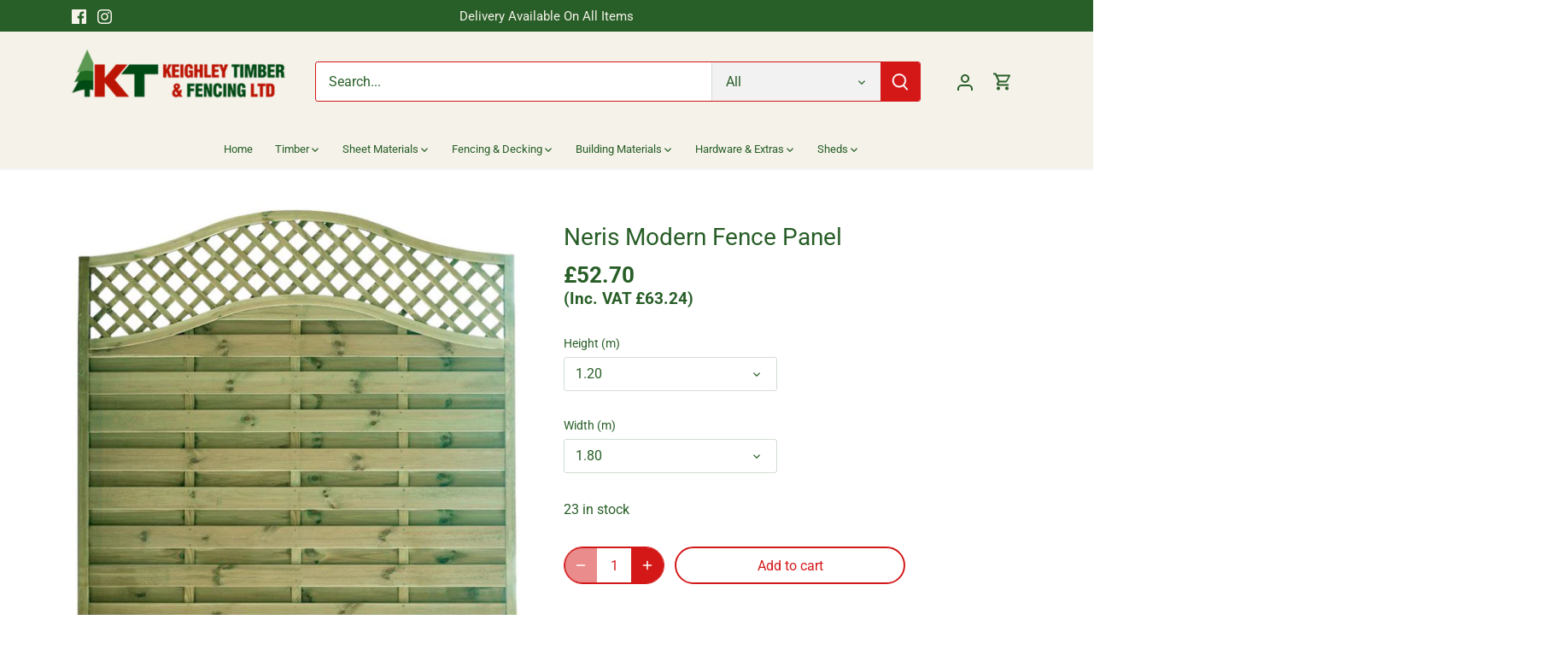

--- FILE ---
content_type: text/html; charset=utf-8
request_url: https://keighleytimber.co.uk/products/neris-modern-fence-panel
body_size: 41021
content:
<!doctype html>
<html class="no-js" lang="en">
<head>
  <!-- Canopy 4.0.1 -->
  <meta name="google-site-verification" content="A_wxGtU_Ldqh6_nRK6muBkOdiWfrHGo9ApOn18LwNi8" />
  <link rel="preload" href="//keighleytimber.co.uk/cdn/shop/t/12/assets/styles.css?v=130788751562902705791768294084" as="style">
  <meta charset="utf-8" />
<meta name="viewport" content="width=device-width,initial-scale=1.0" />
<meta http-equiv="X-UA-Compatible" content="IE=edge">

<link rel="preconnect" href="https://cdn.shopify.com" crossorigin>
<link rel="preconnect" href="https://fonts.shopify.com" crossorigin>
<link rel="preconnect" href="https://monorail-edge.shopifysvc.com"><link rel="preload" as="font" href="//keighleytimber.co.uk/cdn/fonts/roboto/roboto_n4.2019d890f07b1852f56ce63ba45b2db45d852cba.woff2" type="font/woff2" crossorigin><link rel="preload" as="font" href="//keighleytimber.co.uk/cdn/fonts/roboto/roboto_n7.f38007a10afbbde8976c4056bfe890710d51dec2.woff2" type="font/woff2" crossorigin><link rel="preload" as="font" href="//keighleytimber.co.uk/cdn/fonts/roboto/roboto_i4.57ce898ccda22ee84f49e6b57ae302250655e2d4.woff2" type="font/woff2" crossorigin><link rel="preload" as="font" href="//keighleytimber.co.uk/cdn/fonts/roboto/roboto_i7.7ccaf9410746f2c53340607c42c43f90a9005937.woff2" type="font/woff2" crossorigin><link rel="preload" as="font" href="//keighleytimber.co.uk/cdn/fonts/roboto/roboto_n4.2019d890f07b1852f56ce63ba45b2db45d852cba.woff2" type="font/woff2" crossorigin><link rel="preload" as="font" href="//keighleytimber.co.uk/cdn/fonts/roboto/roboto_n7.f38007a10afbbde8976c4056bfe890710d51dec2.woff2" type="font/woff2" crossorigin><link rel="preload" as="font" href="//keighleytimber.co.uk/cdn/fonts/roboto/roboto_n4.2019d890f07b1852f56ce63ba45b2db45d852cba.woff2" type="font/woff2" crossorigin><link rel="preload" href="//keighleytimber.co.uk/cdn/shop/t/12/assets/vendor.js?v=76899230338807655861649771075" as="script">
<link rel="preload" href="//keighleytimber.co.uk/cdn/shop/t/12/assets/theme.js?v=32300553830313375421649772690" as="script"><link rel="canonical" href="https://keighleytimber.co.uk/products/neris-modern-fence-panel" /><link rel="shortcut icon" href="//keighleytimber.co.uk/cdn/shop/files/Untitled_design__2_-removebg-preview.png?v=1638261725" type="image/png" /><meta name="description" content="Neris Modern Fence Panel - Trellis gaps: 50mm Trellis slats: 11 x 27mm - Keighley Timber &amp; Fencing">

  <meta name="theme-color" content="#d41818">

  <title>
    Neris Modern Fence Panel - Keighley Timber &amp; Fencing &ndash; Keighley Timber &amp; Fencing Ltd
  </title>

  <meta property="og:site_name" content="Keighley Timber &amp; Fencing Ltd">
<meta property="og:url" content="https://keighleytimber.co.uk/products/neris-modern-fence-panel">
<meta property="og:title" content="Neris Modern Fence Panel - Keighley Timber &amp; Fencing">
<meta property="og:type" content="product">
<meta property="og:description" content="Neris Modern Fence Panel - Trellis gaps: 50mm Trellis slats: 11 x 27mm - Keighley Timber &amp; Fencing"><meta property="og:image" content="http://keighleytimber.co.uk/cdn/shop/files/neris-modern-fence-panel-fence-panels-trellis-keighley-timber-390082_1200x1200.jpg?v=1706702960">
  <meta property="og:image:secure_url" content="https://keighleytimber.co.uk/cdn/shop/files/neris-modern-fence-panel-fence-panels-trellis-keighley-timber-390082_1200x1200.jpg?v=1706702960">
  <meta property="og:image:width" content="632">
  <meta property="og:image:height" content="632"><meta property="og:price:amount" content="52.70">
  <meta property="og:price:currency" content="GBP"><meta name="twitter:card" content="summary_large_image">
<meta name="twitter:title" content="Neris Modern Fence Panel - Keighley Timber &amp; Fencing">
<meta name="twitter:description" content="Neris Modern Fence Panel - Trellis gaps: 50mm Trellis slats: 11 x 27mm - Keighley Timber &amp; Fencing">


  <link href="//keighleytimber.co.uk/cdn/shop/t/12/assets/styles.css?v=130788751562902705791768294084" rel="stylesheet" type="text/css" media="all" />

  <script>
    document.documentElement.className = document.documentElement.className.replace('no-js', 'js');
    window.theme = window.theme || {};
    theme.money_format = "\u003cspan class=is-hidden\u003e£{{amount}}\u003c\/span\u003e";
    theme.customerIsLoggedIn = false;
    theme.shippingCalcMoneyFormat = "\u003cspan class=is-hidden\u003e£{{amount}} GBP\u003c\/span\u003e";

    theme.strings = {
      previous: "Previous",
      next: "Next",
      close: "Close",
      addressError: "Error looking up that address",
      addressNoResults: "No results for that address",
      addressQueryLimit: "You have exceeded the Google API usage limit. Consider upgrading to a \u003ca href=\"https:\/\/developers.google.com\/maps\/premium\/usage-limits\"\u003ePremium Plan\u003c\/a\u003e.",
      authError: "There was a problem authenticating your Google Maps API Key.",
      shippingCalcSubmitButton: "Calculate shipping",
      shippingCalcSubmitButtonDisabled: "Calculating...",
      infiniteScrollCollectionLoading: "Loading more items...",
      infiniteScrollCollectionFinishedMsg : "No more items",
      infiniteScrollBlogLoading: "Loading more articles...",
      infiniteScrollBlogFinishedMsg : "No more articles",
      blogsShowTags: "Show tags",
      priceNonExistent: "Unavailable",
      buttonDefault: "Add to cart",
      buttonNoStock: "Out of stock",
      buttonNoVariant: "Unavailable",
      unitPriceSeparator: " \/ ",
      onlyXLeft: "[[ quantity ]] in stock",
      productAddingToCart: "Adding",
      productAddedToCart: "Added",
      quickbuyAdded: "Added to cart",
      cartSummary: "View cart",
      cartContinue: "Continue shopping",
      colorBoxPrevious: "Previous",
      colorBoxNext: "Next",
      colorBoxClose: "Close",
      imageSlider: "Image slider",
      confirmEmptyCart: "Are you sure you want to empty your cart?",
      inYourCart: "In your cart",
      removeFromCart: "Remove from cart",
      clearAll: "Clear all",
      layout_live_search_see_all: "See all results",
      general_quick_search_pages: "Pages",
      general_quick_search_no_results: "Sorry, we couldn\u0026#39;t find any results",
      products_labels_sold_out: "Out of Stock",
      products_labels_sale: "Sale",
      maximumQuantity: "You can only have [quantity] in your cart",
      fullDetails: "Full details",
      cartConfirmRemove: "Are you sure you want to remove this item?"
    };

    theme.routes = {
      root_url: '/',
      account_url: '/account',
      account_login_url: '/account/login',
      account_logout_url: '/account/logout',
      account_recover_url: '/account/recover',
      account_register_url: '/account/register',
      account_addresses_url: '/account/addresses',
      collections_url: '/collections',
      all_products_collection_url: '/collections/all',
      search_url: '/search',
      cart_url: '/cart',
      cart_add_url: '/cart/add',
      cart_change_url: '/cart/change',
      cart_clear_url: '/cart/clear'
    };

    theme.scripts = {
      masonry: "\/\/keighleytimber.co.uk\/cdn\/shop\/t\/12\/assets\/masonry.v3.2.2.min.js?v=169641371380462594081649771073",
      jqueryInfiniteScroll: "\/\/keighleytimber.co.uk\/cdn\/shop\/t\/12\/assets\/jquery.infinitescroll.2.1.0.min.js?v=154868730476094579131649771072",
      underscore: "\/\/cdnjs.cloudflare.com\/ajax\/libs\/underscore.js\/1.6.0\/underscore-min.js",
      shopifyCommon: "\/\/keighleytimber.co.uk\/cdn\/shopifycloud\/storefront\/assets\/themes_support\/shopify_common-5f594365.js",
      jqueryCart: "\/\/keighleytimber.co.uk\/cdn\/shop\/t\/12\/assets\/shipping-calculator.v1.0.min.js?v=156283615219060590411649771073"
    };

    theme.settings = {
      cartType: "drawer-dynamic",
      openCartDrawerOnMob: true,
      quickBuyType: "in-page",
      superscriptDecimals: false
    }
  </script>

  <script>window.performance && window.performance.mark && window.performance.mark('shopify.content_for_header.start');</script><meta name="google-site-verification" content="A_wxGtU_Ldqh6_nRK6muBkOdiWfrHGo9ApOn18LwNi8">
<meta id="shopify-digital-wallet" name="shopify-digital-wallet" content="/26868154402/digital_wallets/dialog">
<link rel="alternate" type="application/json+oembed" href="https://keighleytimber.co.uk/products/neris-modern-fence-panel.oembed">
<script async="async" src="/checkouts/internal/preloads.js?locale=en-GB"></script>
<script id="shopify-features" type="application/json">{"accessToken":"3c9499bada6cecf2e6b67a381d3ac1ef","betas":["rich-media-storefront-analytics"],"domain":"keighleytimber.co.uk","predictiveSearch":true,"shopId":26868154402,"locale":"en"}</script>
<script>var Shopify = Shopify || {};
Shopify.shop = "keighley-timber.myshopify.com";
Shopify.locale = "en";
Shopify.currency = {"active":"GBP","rate":"1.0"};
Shopify.country = "GB";
Shopify.theme = {"name":"SP | Live","id":129964703928,"schema_name":"Canopy","schema_version":"4.0.1","theme_store_id":732,"role":"main"};
Shopify.theme.handle = "null";
Shopify.theme.style = {"id":null,"handle":null};
Shopify.cdnHost = "keighleytimber.co.uk/cdn";
Shopify.routes = Shopify.routes || {};
Shopify.routes.root = "/";</script>
<script type="module">!function(o){(o.Shopify=o.Shopify||{}).modules=!0}(window);</script>
<script>!function(o){function n(){var o=[];function n(){o.push(Array.prototype.slice.apply(arguments))}return n.q=o,n}var t=o.Shopify=o.Shopify||{};t.loadFeatures=n(),t.autoloadFeatures=n()}(window);</script>
<script id="shop-js-analytics" type="application/json">{"pageType":"product"}</script>
<script defer="defer" async type="module" src="//keighleytimber.co.uk/cdn/shopifycloud/shop-js/modules/v2/client.init-shop-cart-sync_BT-GjEfc.en.esm.js"></script>
<script defer="defer" async type="module" src="//keighleytimber.co.uk/cdn/shopifycloud/shop-js/modules/v2/chunk.common_D58fp_Oc.esm.js"></script>
<script defer="defer" async type="module" src="//keighleytimber.co.uk/cdn/shopifycloud/shop-js/modules/v2/chunk.modal_xMitdFEc.esm.js"></script>
<script type="module">
  await import("//keighleytimber.co.uk/cdn/shopifycloud/shop-js/modules/v2/client.init-shop-cart-sync_BT-GjEfc.en.esm.js");
await import("//keighleytimber.co.uk/cdn/shopifycloud/shop-js/modules/v2/chunk.common_D58fp_Oc.esm.js");
await import("//keighleytimber.co.uk/cdn/shopifycloud/shop-js/modules/v2/chunk.modal_xMitdFEc.esm.js");

  window.Shopify.SignInWithShop?.initShopCartSync?.({"fedCMEnabled":true,"windoidEnabled":true});

</script>
<script>(function() {
  var isLoaded = false;
  function asyncLoad() {
    if (isLoaded) return;
    isLoaded = true;
    var urls = ["https:\/\/cdn.grw.reputon.com\/assets\/widget.js?shop=keighley-timber.myshopify.com"];
    for (var i = 0; i < urls.length; i++) {
      var s = document.createElement('script');
      s.type = 'text/javascript';
      s.async = true;
      s.src = urls[i];
      var x = document.getElementsByTagName('script')[0];
      x.parentNode.insertBefore(s, x);
    }
  };
  if(window.attachEvent) {
    window.attachEvent('onload', asyncLoad);
  } else {
    window.addEventListener('load', asyncLoad, false);
  }
})();</script>
<script id="__st">var __st={"a":26868154402,"offset":0,"reqid":"0fe7a0e7-de4a-42f7-99ac-8f74507e83bd-1769047976","pageurl":"keighleytimber.co.uk\/products\/neris-modern-fence-panel","u":"1e170a003a52","p":"product","rtyp":"product","rid":6994069356728};</script>
<script>window.ShopifyPaypalV4VisibilityTracking = true;</script>
<script id="captcha-bootstrap">!function(){'use strict';const t='contact',e='account',n='new_comment',o=[[t,t],['blogs',n],['comments',n],[t,'customer']],c=[[e,'customer_login'],[e,'guest_login'],[e,'recover_customer_password'],[e,'create_customer']],r=t=>t.map((([t,e])=>`form[action*='/${t}']:not([data-nocaptcha='true']) input[name='form_type'][value='${e}']`)).join(','),a=t=>()=>t?[...document.querySelectorAll(t)].map((t=>t.form)):[];function s(){const t=[...o],e=r(t);return a(e)}const i='password',u='form_key',d=['recaptcha-v3-token','g-recaptcha-response','h-captcha-response',i],f=()=>{try{return window.sessionStorage}catch{return}},m='__shopify_v',_=t=>t.elements[u];function p(t,e,n=!1){try{const o=window.sessionStorage,c=JSON.parse(o.getItem(e)),{data:r}=function(t){const{data:e,action:n}=t;return t[m]||n?{data:e,action:n}:{data:t,action:n}}(c);for(const[e,n]of Object.entries(r))t.elements[e]&&(t.elements[e].value=n);n&&o.removeItem(e)}catch(o){console.error('form repopulation failed',{error:o})}}const l='form_type',E='cptcha';function T(t){t.dataset[E]=!0}const w=window,h=w.document,L='Shopify',v='ce_forms',y='captcha';let A=!1;((t,e)=>{const n=(g='f06e6c50-85a8-45c8-87d0-21a2b65856fe',I='https://cdn.shopify.com/shopifycloud/storefront-forms-hcaptcha/ce_storefront_forms_captcha_hcaptcha.v1.5.2.iife.js',D={infoText:'Protected by hCaptcha',privacyText:'Privacy',termsText:'Terms'},(t,e,n)=>{const o=w[L][v],c=o.bindForm;if(c)return c(t,g,e,D).then(n);var r;o.q.push([[t,g,e,D],n]),r=I,A||(h.body.append(Object.assign(h.createElement('script'),{id:'captcha-provider',async:!0,src:r})),A=!0)});var g,I,D;w[L]=w[L]||{},w[L][v]=w[L][v]||{},w[L][v].q=[],w[L][y]=w[L][y]||{},w[L][y].protect=function(t,e){n(t,void 0,e),T(t)},Object.freeze(w[L][y]),function(t,e,n,w,h,L){const[v,y,A,g]=function(t,e,n){const i=e?o:[],u=t?c:[],d=[...i,...u],f=r(d),m=r(i),_=r(d.filter((([t,e])=>n.includes(e))));return[a(f),a(m),a(_),s()]}(w,h,L),I=t=>{const e=t.target;return e instanceof HTMLFormElement?e:e&&e.form},D=t=>v().includes(t);t.addEventListener('submit',(t=>{const e=I(t);if(!e)return;const n=D(e)&&!e.dataset.hcaptchaBound&&!e.dataset.recaptchaBound,o=_(e),c=g().includes(e)&&(!o||!o.value);(n||c)&&t.preventDefault(),c&&!n&&(function(t){try{if(!f())return;!function(t){const e=f();if(!e)return;const n=_(t);if(!n)return;const o=n.value;o&&e.removeItem(o)}(t);const e=Array.from(Array(32),(()=>Math.random().toString(36)[2])).join('');!function(t,e){_(t)||t.append(Object.assign(document.createElement('input'),{type:'hidden',name:u})),t.elements[u].value=e}(t,e),function(t,e){const n=f();if(!n)return;const o=[...t.querySelectorAll(`input[type='${i}']`)].map((({name:t})=>t)),c=[...d,...o],r={};for(const[a,s]of new FormData(t).entries())c.includes(a)||(r[a]=s);n.setItem(e,JSON.stringify({[m]:1,action:t.action,data:r}))}(t,e)}catch(e){console.error('failed to persist form',e)}}(e),e.submit())}));const S=(t,e)=>{t&&!t.dataset[E]&&(n(t,e.some((e=>e===t))),T(t))};for(const o of['focusin','change'])t.addEventListener(o,(t=>{const e=I(t);D(e)&&S(e,y())}));const B=e.get('form_key'),M=e.get(l),P=B&&M;t.addEventListener('DOMContentLoaded',(()=>{const t=y();if(P)for(const e of t)e.elements[l].value===M&&p(e,B);[...new Set([...A(),...v().filter((t=>'true'===t.dataset.shopifyCaptcha))])].forEach((e=>S(e,t)))}))}(h,new URLSearchParams(w.location.search),n,t,e,['guest_login'])})(!0,!0)}();</script>
<script integrity="sha256-4kQ18oKyAcykRKYeNunJcIwy7WH5gtpwJnB7kiuLZ1E=" data-source-attribution="shopify.loadfeatures" defer="defer" src="//keighleytimber.co.uk/cdn/shopifycloud/storefront/assets/storefront/load_feature-a0a9edcb.js" crossorigin="anonymous"></script>
<script data-source-attribution="shopify.dynamic_checkout.dynamic.init">var Shopify=Shopify||{};Shopify.PaymentButton=Shopify.PaymentButton||{isStorefrontPortableWallets:!0,init:function(){window.Shopify.PaymentButton.init=function(){};var t=document.createElement("script");t.src="https://keighleytimber.co.uk/cdn/shopifycloud/portable-wallets/latest/portable-wallets.en.js",t.type="module",document.head.appendChild(t)}};
</script>
<script data-source-attribution="shopify.dynamic_checkout.buyer_consent">
  function portableWalletsHideBuyerConsent(e){var t=document.getElementById("shopify-buyer-consent"),n=document.getElementById("shopify-subscription-policy-button");t&&n&&(t.classList.add("hidden"),t.setAttribute("aria-hidden","true"),n.removeEventListener("click",e))}function portableWalletsShowBuyerConsent(e){var t=document.getElementById("shopify-buyer-consent"),n=document.getElementById("shopify-subscription-policy-button");t&&n&&(t.classList.remove("hidden"),t.removeAttribute("aria-hidden"),n.addEventListener("click",e))}window.Shopify?.PaymentButton&&(window.Shopify.PaymentButton.hideBuyerConsent=portableWalletsHideBuyerConsent,window.Shopify.PaymentButton.showBuyerConsent=portableWalletsShowBuyerConsent);
</script>
<script>
  function portableWalletsCleanup(e){e&&e.src&&console.error("Failed to load portable wallets script "+e.src);var t=document.querySelectorAll("shopify-accelerated-checkout .shopify-payment-button__skeleton, shopify-accelerated-checkout-cart .wallet-cart-button__skeleton"),e=document.getElementById("shopify-buyer-consent");for(let e=0;e<t.length;e++)t[e].remove();e&&e.remove()}function portableWalletsNotLoadedAsModule(e){e instanceof ErrorEvent&&"string"==typeof e.message&&e.message.includes("import.meta")&&"string"==typeof e.filename&&e.filename.includes("portable-wallets")&&(window.removeEventListener("error",portableWalletsNotLoadedAsModule),window.Shopify.PaymentButton.failedToLoad=e,"loading"===document.readyState?document.addEventListener("DOMContentLoaded",window.Shopify.PaymentButton.init):window.Shopify.PaymentButton.init())}window.addEventListener("error",portableWalletsNotLoadedAsModule);
</script>

<script type="module" src="https://keighleytimber.co.uk/cdn/shopifycloud/portable-wallets/latest/portable-wallets.en.js" onError="portableWalletsCleanup(this)" crossorigin="anonymous"></script>
<script nomodule>
  document.addEventListener("DOMContentLoaded", portableWalletsCleanup);
</script>

<script id='scb4127' type='text/javascript' async='' src='https://keighleytimber.co.uk/cdn/shopifycloud/privacy-banner/storefront-banner.js'></script><link id="shopify-accelerated-checkout-styles" rel="stylesheet" media="screen" href="https://keighleytimber.co.uk/cdn/shopifycloud/portable-wallets/latest/accelerated-checkout-backwards-compat.css" crossorigin="anonymous">
<style id="shopify-accelerated-checkout-cart">
        #shopify-buyer-consent {
  margin-top: 1em;
  display: inline-block;
  width: 100%;
}

#shopify-buyer-consent.hidden {
  display: none;
}

#shopify-subscription-policy-button {
  background: none;
  border: none;
  padding: 0;
  text-decoration: underline;
  font-size: inherit;
  cursor: pointer;
}

#shopify-subscription-policy-button::before {
  box-shadow: none;
}

      </style>

<script>window.performance && window.performance.mark && window.performance.mark('shopify.content_for_header.end');</script>

  <script>
    Shopify.money_format = "\u003cspan class=is-hidden\u003e£{{amount}}\u003c\/span\u003e";
  </script>
  
 
  
<!-- BEGIN app block: shopify://apps/seowill-seoant-ai-seo/blocks/seoant-core/8e57283b-dcb0-4f7b-a947-fb5c57a0d59d -->
<!--SEOAnt Core By SEOAnt Teams, v0.1.6 START -->







    <!-- BEGIN app snippet: Product-JSON-LD --><!-- END app snippet -->


<!-- SON-LD generated By SEOAnt END -->



<!-- Start : SEOAnt BrokenLink Redirect --><script type="text/javascript">
    !function(t){var e={};function r(n){if(e[n])return e[n].exports;var o=e[n]={i:n,l:!1,exports:{}};return t[n].call(o.exports,o,o.exports,r),o.l=!0,o.exports}r.m=t,r.c=e,r.d=function(t,e,n){r.o(t,e)||Object.defineProperty(t,e,{enumerable:!0,get:n})},r.r=function(t){"undefined"!==typeof Symbol&&Symbol.toStringTag&&Object.defineProperty(t,Symbol.toStringTag,{value:"Module"}),Object.defineProperty(t,"__esModule",{value:!0})},r.t=function(t,e){if(1&e&&(t=r(t)),8&e)return t;if(4&e&&"object"===typeof t&&t&&t.__esModule)return t;var n=Object.create(null);if(r.r(n),Object.defineProperty(n,"default",{enumerable:!0,value:t}),2&e&&"string"!=typeof t)for(var o in t)r.d(n,o,function(e){return t[e]}.bind(null,o));return n},r.n=function(t){var e=t&&t.__esModule?function(){return t.default}:function(){return t};return r.d(e,"a",e),e},r.o=function(t,e){return Object.prototype.hasOwnProperty.call(t,e)},r.p="",r(r.s=11)}([function(t,e,r){"use strict";var n=r(2),o=Object.prototype.toString;function i(t){return"[object Array]"===o.call(t)}function a(t){return"undefined"===typeof t}function u(t){return null!==t&&"object"===typeof t}function s(t){return"[object Function]"===o.call(t)}function c(t,e){if(null!==t&&"undefined"!==typeof t)if("object"!==typeof t&&(t=[t]),i(t))for(var r=0,n=t.length;r<n;r++)e.call(null,t[r],r,t);else for(var o in t)Object.prototype.hasOwnProperty.call(t,o)&&e.call(null,t[o],o,t)}t.exports={isArray:i,isArrayBuffer:function(t){return"[object ArrayBuffer]"===o.call(t)},isBuffer:function(t){return null!==t&&!a(t)&&null!==t.constructor&&!a(t.constructor)&&"function"===typeof t.constructor.isBuffer&&t.constructor.isBuffer(t)},isFormData:function(t){return"undefined"!==typeof FormData&&t instanceof FormData},isArrayBufferView:function(t){return"undefined"!==typeof ArrayBuffer&&ArrayBuffer.isView?ArrayBuffer.isView(t):t&&t.buffer&&t.buffer instanceof ArrayBuffer},isString:function(t){return"string"===typeof t},isNumber:function(t){return"number"===typeof t},isObject:u,isUndefined:a,isDate:function(t){return"[object Date]"===o.call(t)},isFile:function(t){return"[object File]"===o.call(t)},isBlob:function(t){return"[object Blob]"===o.call(t)},isFunction:s,isStream:function(t){return u(t)&&s(t.pipe)},isURLSearchParams:function(t){return"undefined"!==typeof URLSearchParams&&t instanceof URLSearchParams},isStandardBrowserEnv:function(){return("undefined"===typeof navigator||"ReactNative"!==navigator.product&&"NativeScript"!==navigator.product&&"NS"!==navigator.product)&&("undefined"!==typeof window&&"undefined"!==typeof document)},forEach:c,merge:function t(){var e={};function r(r,n){"object"===typeof e[n]&&"object"===typeof r?e[n]=t(e[n],r):e[n]=r}for(var n=0,o=arguments.length;n<o;n++)c(arguments[n],r);return e},deepMerge:function t(){var e={};function r(r,n){"object"===typeof e[n]&&"object"===typeof r?e[n]=t(e[n],r):e[n]="object"===typeof r?t({},r):r}for(var n=0,o=arguments.length;n<o;n++)c(arguments[n],r);return e},extend:function(t,e,r){return c(e,(function(e,o){t[o]=r&&"function"===typeof e?n(e,r):e})),t},trim:function(t){return t.replace(/^\s*/,"").replace(/\s*$/,"")}}},function(t,e,r){t.exports=r(12)},function(t,e,r){"use strict";t.exports=function(t,e){return function(){for(var r=new Array(arguments.length),n=0;n<r.length;n++)r[n]=arguments[n];return t.apply(e,r)}}},function(t,e,r){"use strict";var n=r(0);function o(t){return encodeURIComponent(t).replace(/%40/gi,"@").replace(/%3A/gi,":").replace(/%24/g,"$").replace(/%2C/gi,",").replace(/%20/g,"+").replace(/%5B/gi,"[").replace(/%5D/gi,"]")}t.exports=function(t,e,r){if(!e)return t;var i;if(r)i=r(e);else if(n.isURLSearchParams(e))i=e.toString();else{var a=[];n.forEach(e,(function(t,e){null!==t&&"undefined"!==typeof t&&(n.isArray(t)?e+="[]":t=[t],n.forEach(t,(function(t){n.isDate(t)?t=t.toISOString():n.isObject(t)&&(t=JSON.stringify(t)),a.push(o(e)+"="+o(t))})))})),i=a.join("&")}if(i){var u=t.indexOf("#");-1!==u&&(t=t.slice(0,u)),t+=(-1===t.indexOf("?")?"?":"&")+i}return t}},function(t,e,r){"use strict";t.exports=function(t){return!(!t||!t.__CANCEL__)}},function(t,e,r){"use strict";(function(e){var n=r(0),o=r(19),i={"Content-Type":"application/x-www-form-urlencoded"};function a(t,e){!n.isUndefined(t)&&n.isUndefined(t["Content-Type"])&&(t["Content-Type"]=e)}var u={adapter:function(){var t;return("undefined"!==typeof XMLHttpRequest||"undefined"!==typeof e&&"[object process]"===Object.prototype.toString.call(e))&&(t=r(6)),t}(),transformRequest:[function(t,e){return o(e,"Accept"),o(e,"Content-Type"),n.isFormData(t)||n.isArrayBuffer(t)||n.isBuffer(t)||n.isStream(t)||n.isFile(t)||n.isBlob(t)?t:n.isArrayBufferView(t)?t.buffer:n.isURLSearchParams(t)?(a(e,"application/x-www-form-urlencoded;charset=utf-8"),t.toString()):n.isObject(t)?(a(e,"application/json;charset=utf-8"),JSON.stringify(t)):t}],transformResponse:[function(t){if("string"===typeof t)try{t=JSON.parse(t)}catch(e){}return t}],timeout:0,xsrfCookieName:"XSRF-TOKEN",xsrfHeaderName:"X-XSRF-TOKEN",maxContentLength:-1,validateStatus:function(t){return t>=200&&t<300},headers:{common:{Accept:"application/json, text/plain, */*"}}};n.forEach(["delete","get","head"],(function(t){u.headers[t]={}})),n.forEach(["post","put","patch"],(function(t){u.headers[t]=n.merge(i)})),t.exports=u}).call(this,r(18))},function(t,e,r){"use strict";var n=r(0),o=r(20),i=r(3),a=r(22),u=r(25),s=r(26),c=r(7);t.exports=function(t){return new Promise((function(e,f){var l=t.data,p=t.headers;n.isFormData(l)&&delete p["Content-Type"];var h=new XMLHttpRequest;if(t.auth){var d=t.auth.username||"",m=t.auth.password||"";p.Authorization="Basic "+btoa(d+":"+m)}var y=a(t.baseURL,t.url);if(h.open(t.method.toUpperCase(),i(y,t.params,t.paramsSerializer),!0),h.timeout=t.timeout,h.onreadystatechange=function(){if(h&&4===h.readyState&&(0!==h.status||h.responseURL&&0===h.responseURL.indexOf("file:"))){var r="getAllResponseHeaders"in h?u(h.getAllResponseHeaders()):null,n={data:t.responseType&&"text"!==t.responseType?h.response:h.responseText,status:h.status,statusText:h.statusText,headers:r,config:t,request:h};o(e,f,n),h=null}},h.onabort=function(){h&&(f(c("Request aborted",t,"ECONNABORTED",h)),h=null)},h.onerror=function(){f(c("Network Error",t,null,h)),h=null},h.ontimeout=function(){var e="timeout of "+t.timeout+"ms exceeded";t.timeoutErrorMessage&&(e=t.timeoutErrorMessage),f(c(e,t,"ECONNABORTED",h)),h=null},n.isStandardBrowserEnv()){var v=r(27),g=(t.withCredentials||s(y))&&t.xsrfCookieName?v.read(t.xsrfCookieName):void 0;g&&(p[t.xsrfHeaderName]=g)}if("setRequestHeader"in h&&n.forEach(p,(function(t,e){"undefined"===typeof l&&"content-type"===e.toLowerCase()?delete p[e]:h.setRequestHeader(e,t)})),n.isUndefined(t.withCredentials)||(h.withCredentials=!!t.withCredentials),t.responseType)try{h.responseType=t.responseType}catch(w){if("json"!==t.responseType)throw w}"function"===typeof t.onDownloadProgress&&h.addEventListener("progress",t.onDownloadProgress),"function"===typeof t.onUploadProgress&&h.upload&&h.upload.addEventListener("progress",t.onUploadProgress),t.cancelToken&&t.cancelToken.promise.then((function(t){h&&(h.abort(),f(t),h=null)})),void 0===l&&(l=null),h.send(l)}))}},function(t,e,r){"use strict";var n=r(21);t.exports=function(t,e,r,o,i){var a=new Error(t);return n(a,e,r,o,i)}},function(t,e,r){"use strict";var n=r(0);t.exports=function(t,e){e=e||{};var r={},o=["url","method","params","data"],i=["headers","auth","proxy"],a=["baseURL","url","transformRequest","transformResponse","paramsSerializer","timeout","withCredentials","adapter","responseType","xsrfCookieName","xsrfHeaderName","onUploadProgress","onDownloadProgress","maxContentLength","validateStatus","maxRedirects","httpAgent","httpsAgent","cancelToken","socketPath"];n.forEach(o,(function(t){"undefined"!==typeof e[t]&&(r[t]=e[t])})),n.forEach(i,(function(o){n.isObject(e[o])?r[o]=n.deepMerge(t[o],e[o]):"undefined"!==typeof e[o]?r[o]=e[o]:n.isObject(t[o])?r[o]=n.deepMerge(t[o]):"undefined"!==typeof t[o]&&(r[o]=t[o])})),n.forEach(a,(function(n){"undefined"!==typeof e[n]?r[n]=e[n]:"undefined"!==typeof t[n]&&(r[n]=t[n])}));var u=o.concat(i).concat(a),s=Object.keys(e).filter((function(t){return-1===u.indexOf(t)}));return n.forEach(s,(function(n){"undefined"!==typeof e[n]?r[n]=e[n]:"undefined"!==typeof t[n]&&(r[n]=t[n])})),r}},function(t,e,r){"use strict";function n(t){this.message=t}n.prototype.toString=function(){return"Cancel"+(this.message?": "+this.message:"")},n.prototype.__CANCEL__=!0,t.exports=n},function(t,e,r){t.exports=r(13)},function(t,e,r){t.exports=r(30)},function(t,e,r){var n=function(t){"use strict";var e=Object.prototype,r=e.hasOwnProperty,n="function"===typeof Symbol?Symbol:{},o=n.iterator||"@@iterator",i=n.asyncIterator||"@@asyncIterator",a=n.toStringTag||"@@toStringTag";function u(t,e,r){return Object.defineProperty(t,e,{value:r,enumerable:!0,configurable:!0,writable:!0}),t[e]}try{u({},"")}catch(S){u=function(t,e,r){return t[e]=r}}function s(t,e,r,n){var o=e&&e.prototype instanceof l?e:l,i=Object.create(o.prototype),a=new L(n||[]);return i._invoke=function(t,e,r){var n="suspendedStart";return function(o,i){if("executing"===n)throw new Error("Generator is already running");if("completed"===n){if("throw"===o)throw i;return j()}for(r.method=o,r.arg=i;;){var a=r.delegate;if(a){var u=x(a,r);if(u){if(u===f)continue;return u}}if("next"===r.method)r.sent=r._sent=r.arg;else if("throw"===r.method){if("suspendedStart"===n)throw n="completed",r.arg;r.dispatchException(r.arg)}else"return"===r.method&&r.abrupt("return",r.arg);n="executing";var s=c(t,e,r);if("normal"===s.type){if(n=r.done?"completed":"suspendedYield",s.arg===f)continue;return{value:s.arg,done:r.done}}"throw"===s.type&&(n="completed",r.method="throw",r.arg=s.arg)}}}(t,r,a),i}function c(t,e,r){try{return{type:"normal",arg:t.call(e,r)}}catch(S){return{type:"throw",arg:S}}}t.wrap=s;var f={};function l(){}function p(){}function h(){}var d={};d[o]=function(){return this};var m=Object.getPrototypeOf,y=m&&m(m(T([])));y&&y!==e&&r.call(y,o)&&(d=y);var v=h.prototype=l.prototype=Object.create(d);function g(t){["next","throw","return"].forEach((function(e){u(t,e,(function(t){return this._invoke(e,t)}))}))}function w(t,e){var n;this._invoke=function(o,i){function a(){return new e((function(n,a){!function n(o,i,a,u){var s=c(t[o],t,i);if("throw"!==s.type){var f=s.arg,l=f.value;return l&&"object"===typeof l&&r.call(l,"__await")?e.resolve(l.__await).then((function(t){n("next",t,a,u)}),(function(t){n("throw",t,a,u)})):e.resolve(l).then((function(t){f.value=t,a(f)}),(function(t){return n("throw",t,a,u)}))}u(s.arg)}(o,i,n,a)}))}return n=n?n.then(a,a):a()}}function x(t,e){var r=t.iterator[e.method];if(void 0===r){if(e.delegate=null,"throw"===e.method){if(t.iterator.return&&(e.method="return",e.arg=void 0,x(t,e),"throw"===e.method))return f;e.method="throw",e.arg=new TypeError("The iterator does not provide a 'throw' method")}return f}var n=c(r,t.iterator,e.arg);if("throw"===n.type)return e.method="throw",e.arg=n.arg,e.delegate=null,f;var o=n.arg;return o?o.done?(e[t.resultName]=o.value,e.next=t.nextLoc,"return"!==e.method&&(e.method="next",e.arg=void 0),e.delegate=null,f):o:(e.method="throw",e.arg=new TypeError("iterator result is not an object"),e.delegate=null,f)}function b(t){var e={tryLoc:t[0]};1 in t&&(e.catchLoc=t[1]),2 in t&&(e.finallyLoc=t[2],e.afterLoc=t[3]),this.tryEntries.push(e)}function E(t){var e=t.completion||{};e.type="normal",delete e.arg,t.completion=e}function L(t){this.tryEntries=[{tryLoc:"root"}],t.forEach(b,this),this.reset(!0)}function T(t){if(t){var e=t[o];if(e)return e.call(t);if("function"===typeof t.next)return t;if(!isNaN(t.length)){var n=-1,i=function e(){for(;++n<t.length;)if(r.call(t,n))return e.value=t[n],e.done=!1,e;return e.value=void 0,e.done=!0,e};return i.next=i}}return{next:j}}function j(){return{value:void 0,done:!0}}return p.prototype=v.constructor=h,h.constructor=p,p.displayName=u(h,a,"GeneratorFunction"),t.isGeneratorFunction=function(t){var e="function"===typeof t&&t.constructor;return!!e&&(e===p||"GeneratorFunction"===(e.displayName||e.name))},t.mark=function(t){return Object.setPrototypeOf?Object.setPrototypeOf(t,h):(t.__proto__=h,u(t,a,"GeneratorFunction")),t.prototype=Object.create(v),t},t.awrap=function(t){return{__await:t}},g(w.prototype),w.prototype[i]=function(){return this},t.AsyncIterator=w,t.async=function(e,r,n,o,i){void 0===i&&(i=Promise);var a=new w(s(e,r,n,o),i);return t.isGeneratorFunction(r)?a:a.next().then((function(t){return t.done?t.value:a.next()}))},g(v),u(v,a,"Generator"),v[o]=function(){return this},v.toString=function(){return"[object Generator]"},t.keys=function(t){var e=[];for(var r in t)e.push(r);return e.reverse(),function r(){for(;e.length;){var n=e.pop();if(n in t)return r.value=n,r.done=!1,r}return r.done=!0,r}},t.values=T,L.prototype={constructor:L,reset:function(t){if(this.prev=0,this.next=0,this.sent=this._sent=void 0,this.done=!1,this.delegate=null,this.method="next",this.arg=void 0,this.tryEntries.forEach(E),!t)for(var e in this)"t"===e.charAt(0)&&r.call(this,e)&&!isNaN(+e.slice(1))&&(this[e]=void 0)},stop:function(){this.done=!0;var t=this.tryEntries[0].completion;if("throw"===t.type)throw t.arg;return this.rval},dispatchException:function(t){if(this.done)throw t;var e=this;function n(r,n){return a.type="throw",a.arg=t,e.next=r,n&&(e.method="next",e.arg=void 0),!!n}for(var o=this.tryEntries.length-1;o>=0;--o){var i=this.tryEntries[o],a=i.completion;if("root"===i.tryLoc)return n("end");if(i.tryLoc<=this.prev){var u=r.call(i,"catchLoc"),s=r.call(i,"finallyLoc");if(u&&s){if(this.prev<i.catchLoc)return n(i.catchLoc,!0);if(this.prev<i.finallyLoc)return n(i.finallyLoc)}else if(u){if(this.prev<i.catchLoc)return n(i.catchLoc,!0)}else{if(!s)throw new Error("try statement without catch or finally");if(this.prev<i.finallyLoc)return n(i.finallyLoc)}}}},abrupt:function(t,e){for(var n=this.tryEntries.length-1;n>=0;--n){var o=this.tryEntries[n];if(o.tryLoc<=this.prev&&r.call(o,"finallyLoc")&&this.prev<o.finallyLoc){var i=o;break}}i&&("break"===t||"continue"===t)&&i.tryLoc<=e&&e<=i.finallyLoc&&(i=null);var a=i?i.completion:{};return a.type=t,a.arg=e,i?(this.method="next",this.next=i.finallyLoc,f):this.complete(a)},complete:function(t,e){if("throw"===t.type)throw t.arg;return"break"===t.type||"continue"===t.type?this.next=t.arg:"return"===t.type?(this.rval=this.arg=t.arg,this.method="return",this.next="end"):"normal"===t.type&&e&&(this.next=e),f},finish:function(t){for(var e=this.tryEntries.length-1;e>=0;--e){var r=this.tryEntries[e];if(r.finallyLoc===t)return this.complete(r.completion,r.afterLoc),E(r),f}},catch:function(t){for(var e=this.tryEntries.length-1;e>=0;--e){var r=this.tryEntries[e];if(r.tryLoc===t){var n=r.completion;if("throw"===n.type){var o=n.arg;E(r)}return o}}throw new Error("illegal catch attempt")},delegateYield:function(t,e,r){return this.delegate={iterator:T(t),resultName:e,nextLoc:r},"next"===this.method&&(this.arg=void 0),f}},t}(t.exports);try{regeneratorRuntime=n}catch(o){Function("r","regeneratorRuntime = r")(n)}},function(t,e,r){"use strict";var n=r(0),o=r(2),i=r(14),a=r(8);function u(t){var e=new i(t),r=o(i.prototype.request,e);return n.extend(r,i.prototype,e),n.extend(r,e),r}var s=u(r(5));s.Axios=i,s.create=function(t){return u(a(s.defaults,t))},s.Cancel=r(9),s.CancelToken=r(28),s.isCancel=r(4),s.all=function(t){return Promise.all(t)},s.spread=r(29),t.exports=s,t.exports.default=s},function(t,e,r){"use strict";var n=r(0),o=r(3),i=r(15),a=r(16),u=r(8);function s(t){this.defaults=t,this.interceptors={request:new i,response:new i}}s.prototype.request=function(t){"string"===typeof t?(t=arguments[1]||{}).url=arguments[0]:t=t||{},(t=u(this.defaults,t)).method?t.method=t.method.toLowerCase():this.defaults.method?t.method=this.defaults.method.toLowerCase():t.method="get";var e=[a,void 0],r=Promise.resolve(t);for(this.interceptors.request.forEach((function(t){e.unshift(t.fulfilled,t.rejected)})),this.interceptors.response.forEach((function(t){e.push(t.fulfilled,t.rejected)}));e.length;)r=r.then(e.shift(),e.shift());return r},s.prototype.getUri=function(t){return t=u(this.defaults,t),o(t.url,t.params,t.paramsSerializer).replace(/^\?/,"")},n.forEach(["delete","get","head","options"],(function(t){s.prototype[t]=function(e,r){return this.request(n.merge(r||{},{method:t,url:e}))}})),n.forEach(["post","put","patch"],(function(t){s.prototype[t]=function(e,r,o){return this.request(n.merge(o||{},{method:t,url:e,data:r}))}})),t.exports=s},function(t,e,r){"use strict";var n=r(0);function o(){this.handlers=[]}o.prototype.use=function(t,e){return this.handlers.push({fulfilled:t,rejected:e}),this.handlers.length-1},o.prototype.eject=function(t){this.handlers[t]&&(this.handlers[t]=null)},o.prototype.forEach=function(t){n.forEach(this.handlers,(function(e){null!==e&&t(e)}))},t.exports=o},function(t,e,r){"use strict";var n=r(0),o=r(17),i=r(4),a=r(5);function u(t){t.cancelToken&&t.cancelToken.throwIfRequested()}t.exports=function(t){return u(t),t.headers=t.headers||{},t.data=o(t.data,t.headers,t.transformRequest),t.headers=n.merge(t.headers.common||{},t.headers[t.method]||{},t.headers),n.forEach(["delete","get","head","post","put","patch","common"],(function(e){delete t.headers[e]})),(t.adapter||a.adapter)(t).then((function(e){return u(t),e.data=o(e.data,e.headers,t.transformResponse),e}),(function(e){return i(e)||(u(t),e&&e.response&&(e.response.data=o(e.response.data,e.response.headers,t.transformResponse))),Promise.reject(e)}))}},function(t,e,r){"use strict";var n=r(0);t.exports=function(t,e,r){return n.forEach(r,(function(r){t=r(t,e)})),t}},function(t,e){var r,n,o=t.exports={};function i(){throw new Error("setTimeout has not been defined")}function a(){throw new Error("clearTimeout has not been defined")}function u(t){if(r===setTimeout)return setTimeout(t,0);if((r===i||!r)&&setTimeout)return r=setTimeout,setTimeout(t,0);try{return r(t,0)}catch(e){try{return r.call(null,t,0)}catch(e){return r.call(this,t,0)}}}!function(){try{r="function"===typeof setTimeout?setTimeout:i}catch(t){r=i}try{n="function"===typeof clearTimeout?clearTimeout:a}catch(t){n=a}}();var s,c=[],f=!1,l=-1;function p(){f&&s&&(f=!1,s.length?c=s.concat(c):l=-1,c.length&&h())}function h(){if(!f){var t=u(p);f=!0;for(var e=c.length;e;){for(s=c,c=[];++l<e;)s&&s[l].run();l=-1,e=c.length}s=null,f=!1,function(t){if(n===clearTimeout)return clearTimeout(t);if((n===a||!n)&&clearTimeout)return n=clearTimeout,clearTimeout(t);try{n(t)}catch(e){try{return n.call(null,t)}catch(e){return n.call(this,t)}}}(t)}}function d(t,e){this.fun=t,this.array=e}function m(){}o.nextTick=function(t){var e=new Array(arguments.length-1);if(arguments.length>1)for(var r=1;r<arguments.length;r++)e[r-1]=arguments[r];c.push(new d(t,e)),1!==c.length||f||u(h)},d.prototype.run=function(){this.fun.apply(null,this.array)},o.title="browser",o.browser=!0,o.env={},o.argv=[],o.version="",o.versions={},o.on=m,o.addListener=m,o.once=m,o.off=m,o.removeListener=m,o.removeAllListeners=m,o.emit=m,o.prependListener=m,o.prependOnceListener=m,o.listeners=function(t){return[]},o.binding=function(t){throw new Error("process.binding is not supported")},o.cwd=function(){return"/"},o.chdir=function(t){throw new Error("process.chdir is not supported")},o.umask=function(){return 0}},function(t,e,r){"use strict";var n=r(0);t.exports=function(t,e){n.forEach(t,(function(r,n){n!==e&&n.toUpperCase()===e.toUpperCase()&&(t[e]=r,delete t[n])}))}},function(t,e,r){"use strict";var n=r(7);t.exports=function(t,e,r){var o=r.config.validateStatus;!o||o(r.status)?t(r):e(n("Request failed with status code "+r.status,r.config,null,r.request,r))}},function(t,e,r){"use strict";t.exports=function(t,e,r,n,o){return t.config=e,r&&(t.code=r),t.request=n,t.response=o,t.isAxiosError=!0,t.toJSON=function(){return{message:this.message,name:this.name,description:this.description,number:this.number,fileName:this.fileName,lineNumber:this.lineNumber,columnNumber:this.columnNumber,stack:this.stack,config:this.config,code:this.code}},t}},function(t,e,r){"use strict";var n=r(23),o=r(24);t.exports=function(t,e){return t&&!n(e)?o(t,e):e}},function(t,e,r){"use strict";t.exports=function(t){return/^([a-z][a-z\d\+\-\.]*:)?\/\//i.test(t)}},function(t,e,r){"use strict";t.exports=function(t,e){return e?t.replace(/\/+$/,"")+"/"+e.replace(/^\/+/,""):t}},function(t,e,r){"use strict";var n=r(0),o=["age","authorization","content-length","content-type","etag","expires","from","host","if-modified-since","if-unmodified-since","last-modified","location","max-forwards","proxy-authorization","referer","retry-after","user-agent"];t.exports=function(t){var e,r,i,a={};return t?(n.forEach(t.split("\n"),(function(t){if(i=t.indexOf(":"),e=n.trim(t.substr(0,i)).toLowerCase(),r=n.trim(t.substr(i+1)),e){if(a[e]&&o.indexOf(e)>=0)return;a[e]="set-cookie"===e?(a[e]?a[e]:[]).concat([r]):a[e]?a[e]+", "+r:r}})),a):a}},function(t,e,r){"use strict";var n=r(0);t.exports=n.isStandardBrowserEnv()?function(){var t,e=/(msie|trident)/i.test(navigator.userAgent),r=document.createElement("a");function o(t){var n=t;return e&&(r.setAttribute("href",n),n=r.href),r.setAttribute("href",n),{href:r.href,protocol:r.protocol?r.protocol.replace(/:$/,""):"",host:r.host,search:r.search?r.search.replace(/^\?/,""):"",hash:r.hash?r.hash.replace(/^#/,""):"",hostname:r.hostname,port:r.port,pathname:"/"===r.pathname.charAt(0)?r.pathname:"/"+r.pathname}}return t=o(window.location.href),function(e){var r=n.isString(e)?o(e):e;return r.protocol===t.protocol&&r.host===t.host}}():function(){return!0}},function(t,e,r){"use strict";var n=r(0);t.exports=n.isStandardBrowserEnv()?{write:function(t,e,r,o,i,a){var u=[];u.push(t+"="+encodeURIComponent(e)),n.isNumber(r)&&u.push("expires="+new Date(r).toGMTString()),n.isString(o)&&u.push("path="+o),n.isString(i)&&u.push("domain="+i),!0===a&&u.push("secure"),document.cookie=u.join("; ")},read:function(t){var e=document.cookie.match(new RegExp("(^|;\\s*)("+t+")=([^;]*)"));return e?decodeURIComponent(e[3]):null},remove:function(t){this.write(t,"",Date.now()-864e5)}}:{write:function(){},read:function(){return null},remove:function(){}}},function(t,e,r){"use strict";var n=r(9);function o(t){if("function"!==typeof t)throw new TypeError("executor must be a function.");var e;this.promise=new Promise((function(t){e=t}));var r=this;t((function(t){r.reason||(r.reason=new n(t),e(r.reason))}))}o.prototype.throwIfRequested=function(){if(this.reason)throw this.reason},o.source=function(){var t;return{token:new o((function(e){t=e})),cancel:t}},t.exports=o},function(t,e,r){"use strict";t.exports=function(t){return function(e){return t.apply(null,e)}}},function(t,e,r){"use strict";r.r(e);var n=r(1),o=r.n(n);function i(t,e,r,n,o,i,a){try{var u=t[i](a),s=u.value}catch(c){return void r(c)}u.done?e(s):Promise.resolve(s).then(n,o)}function a(t){return function(){var e=this,r=arguments;return new Promise((function(n,o){var a=t.apply(e,r);function u(t){i(a,n,o,u,s,"next",t)}function s(t){i(a,n,o,u,s,"throw",t)}u(void 0)}))}}var u=r(10),s=r.n(u);var c=function(t){return function(t){var e=arguments.length>1&&void 0!==arguments[1]?arguments[1]:{},r=arguments.length>2&&void 0!==arguments[2]?arguments[2]:"GET";return r=r.toUpperCase(),new Promise((function(n){var o;"GET"===r&&(o=s.a.get(t,{params:e})),o.then((function(t){n(t.data)}))}))}("https://api-app.seoant.com/api/v1/receive_id",t,"GET")};function f(){return(f=a(o.a.mark((function t(e,r,n){var i;return o.a.wrap((function(t){for(;;)switch(t.prev=t.next){case 0:return i={shop:e,code:r,seogid:n},t.next=3,c(i);case 3:t.sent;case 4:case"end":return t.stop()}}),t)})))).apply(this,arguments)}var l=window.location.href;if(-1!=l.indexOf("seogid")){var p=l.split("seogid");if(void 0!=p[1]){var h=window.location.pathname+window.location.search;window.history.pushState({},0,h),function(t,e,r){f.apply(this,arguments)}("keighley-timber.myshopify.com","",p[1])}}}]);
</script><!-- END : SEOAnt BrokenLink Redirect -->

<!-- Added By SEOAnt AMP. v0.0.1, START --><!-- Added By SEOAnt AMP END -->

<!-- Instant Page START --><!-- Instant Page END -->


<!-- Google search console START v1.0 --><!-- Google search console END v1.0 -->

<!-- Lazy Loading START --><!-- Lazy Loading END -->



<!-- Video Lazy START --><!-- Video Lazy END -->

<!--  SEOAnt Core End -->

<!-- END app block --><script src="https://cdn.shopify.com/extensions/6da6ffdd-cf2b-4a18-80e5-578ff81399ca/klarna-on-site-messaging-33/assets/index.js" type="text/javascript" defer="defer"></script>
<script src="https://cdn.shopify.com/extensions/019bd644-eb2f-7d60-a773-354b83494474/pickup-app-ext-261/assets/bird-pickup-script.js" type="text/javascript" defer="defer"></script>
<link href="https://monorail-edge.shopifysvc.com" rel="dns-prefetch">
<script>(function(){if ("sendBeacon" in navigator && "performance" in window) {try {var session_token_from_headers = performance.getEntriesByType('navigation')[0].serverTiming.find(x => x.name == '_s').description;} catch {var session_token_from_headers = undefined;}var session_cookie_matches = document.cookie.match(/_shopify_s=([^;]*)/);var session_token_from_cookie = session_cookie_matches && session_cookie_matches.length === 2 ? session_cookie_matches[1] : "";var session_token = session_token_from_headers || session_token_from_cookie || "";function handle_abandonment_event(e) {var entries = performance.getEntries().filter(function(entry) {return /monorail-edge.shopifysvc.com/.test(entry.name);});if (!window.abandonment_tracked && entries.length === 0) {window.abandonment_tracked = true;var currentMs = Date.now();var navigation_start = performance.timing.navigationStart;var payload = {shop_id: 26868154402,url: window.location.href,navigation_start,duration: currentMs - navigation_start,session_token,page_type: "product"};window.navigator.sendBeacon("https://monorail-edge.shopifysvc.com/v1/produce", JSON.stringify({schema_id: "online_store_buyer_site_abandonment/1.1",payload: payload,metadata: {event_created_at_ms: currentMs,event_sent_at_ms: currentMs}}));}}window.addEventListener('pagehide', handle_abandonment_event);}}());</script>
<script id="web-pixels-manager-setup">(function e(e,d,r,n,o){if(void 0===o&&(o={}),!Boolean(null===(a=null===(i=window.Shopify)||void 0===i?void 0:i.analytics)||void 0===a?void 0:a.replayQueue)){var i,a;window.Shopify=window.Shopify||{};var t=window.Shopify;t.analytics=t.analytics||{};var s=t.analytics;s.replayQueue=[],s.publish=function(e,d,r){return s.replayQueue.push([e,d,r]),!0};try{self.performance.mark("wpm:start")}catch(e){}var l=function(){var e={modern:/Edge?\/(1{2}[4-9]|1[2-9]\d|[2-9]\d{2}|\d{4,})\.\d+(\.\d+|)|Firefox\/(1{2}[4-9]|1[2-9]\d|[2-9]\d{2}|\d{4,})\.\d+(\.\d+|)|Chrom(ium|e)\/(9{2}|\d{3,})\.\d+(\.\d+|)|(Maci|X1{2}).+ Version\/(15\.\d+|(1[6-9]|[2-9]\d|\d{3,})\.\d+)([,.]\d+|)( \(\w+\)|)( Mobile\/\w+|) Safari\/|Chrome.+OPR\/(9{2}|\d{3,})\.\d+\.\d+|(CPU[ +]OS|iPhone[ +]OS|CPU[ +]iPhone|CPU IPhone OS|CPU iPad OS)[ +]+(15[._]\d+|(1[6-9]|[2-9]\d|\d{3,})[._]\d+)([._]\d+|)|Android:?[ /-](13[3-9]|1[4-9]\d|[2-9]\d{2}|\d{4,})(\.\d+|)(\.\d+|)|Android.+Firefox\/(13[5-9]|1[4-9]\d|[2-9]\d{2}|\d{4,})\.\d+(\.\d+|)|Android.+Chrom(ium|e)\/(13[3-9]|1[4-9]\d|[2-9]\d{2}|\d{4,})\.\d+(\.\d+|)|SamsungBrowser\/([2-9]\d|\d{3,})\.\d+/,legacy:/Edge?\/(1[6-9]|[2-9]\d|\d{3,})\.\d+(\.\d+|)|Firefox\/(5[4-9]|[6-9]\d|\d{3,})\.\d+(\.\d+|)|Chrom(ium|e)\/(5[1-9]|[6-9]\d|\d{3,})\.\d+(\.\d+|)([\d.]+$|.*Safari\/(?![\d.]+ Edge\/[\d.]+$))|(Maci|X1{2}).+ Version\/(10\.\d+|(1[1-9]|[2-9]\d|\d{3,})\.\d+)([,.]\d+|)( \(\w+\)|)( Mobile\/\w+|) Safari\/|Chrome.+OPR\/(3[89]|[4-9]\d|\d{3,})\.\d+\.\d+|(CPU[ +]OS|iPhone[ +]OS|CPU[ +]iPhone|CPU IPhone OS|CPU iPad OS)[ +]+(10[._]\d+|(1[1-9]|[2-9]\d|\d{3,})[._]\d+)([._]\d+|)|Android:?[ /-](13[3-9]|1[4-9]\d|[2-9]\d{2}|\d{4,})(\.\d+|)(\.\d+|)|Mobile Safari.+OPR\/([89]\d|\d{3,})\.\d+\.\d+|Android.+Firefox\/(13[5-9]|1[4-9]\d|[2-9]\d{2}|\d{4,})\.\d+(\.\d+|)|Android.+Chrom(ium|e)\/(13[3-9]|1[4-9]\d|[2-9]\d{2}|\d{4,})\.\d+(\.\d+|)|Android.+(UC? ?Browser|UCWEB|U3)[ /]?(15\.([5-9]|\d{2,})|(1[6-9]|[2-9]\d|\d{3,})\.\d+)\.\d+|SamsungBrowser\/(5\.\d+|([6-9]|\d{2,})\.\d+)|Android.+MQ{2}Browser\/(14(\.(9|\d{2,})|)|(1[5-9]|[2-9]\d|\d{3,})(\.\d+|))(\.\d+|)|K[Aa][Ii]OS\/(3\.\d+|([4-9]|\d{2,})\.\d+)(\.\d+|)/},d=e.modern,r=e.legacy,n=navigator.userAgent;return n.match(d)?"modern":n.match(r)?"legacy":"unknown"}(),u="modern"===l?"modern":"legacy",c=(null!=n?n:{modern:"",legacy:""})[u],f=function(e){return[e.baseUrl,"/wpm","/b",e.hashVersion,"modern"===e.buildTarget?"m":"l",".js"].join("")}({baseUrl:d,hashVersion:r,buildTarget:u}),m=function(e){var d=e.version,r=e.bundleTarget,n=e.surface,o=e.pageUrl,i=e.monorailEndpoint;return{emit:function(e){var a=e.status,t=e.errorMsg,s=(new Date).getTime(),l=JSON.stringify({metadata:{event_sent_at_ms:s},events:[{schema_id:"web_pixels_manager_load/3.1",payload:{version:d,bundle_target:r,page_url:o,status:a,surface:n,error_msg:t},metadata:{event_created_at_ms:s}}]});if(!i)return console&&console.warn&&console.warn("[Web Pixels Manager] No Monorail endpoint provided, skipping logging."),!1;try{return self.navigator.sendBeacon.bind(self.navigator)(i,l)}catch(e){}var u=new XMLHttpRequest;try{return u.open("POST",i,!0),u.setRequestHeader("Content-Type","text/plain"),u.send(l),!0}catch(e){return console&&console.warn&&console.warn("[Web Pixels Manager] Got an unhandled error while logging to Monorail."),!1}}}}({version:r,bundleTarget:l,surface:e.surface,pageUrl:self.location.href,monorailEndpoint:e.monorailEndpoint});try{o.browserTarget=l,function(e){var d=e.src,r=e.async,n=void 0===r||r,o=e.onload,i=e.onerror,a=e.sri,t=e.scriptDataAttributes,s=void 0===t?{}:t,l=document.createElement("script"),u=document.querySelector("head"),c=document.querySelector("body");if(l.async=n,l.src=d,a&&(l.integrity=a,l.crossOrigin="anonymous"),s)for(var f in s)if(Object.prototype.hasOwnProperty.call(s,f))try{l.dataset[f]=s[f]}catch(e){}if(o&&l.addEventListener("load",o),i&&l.addEventListener("error",i),u)u.appendChild(l);else{if(!c)throw new Error("Did not find a head or body element to append the script");c.appendChild(l)}}({src:f,async:!0,onload:function(){if(!function(){var e,d;return Boolean(null===(d=null===(e=window.Shopify)||void 0===e?void 0:e.analytics)||void 0===d?void 0:d.initialized)}()){var d=window.webPixelsManager.init(e)||void 0;if(d){var r=window.Shopify.analytics;r.replayQueue.forEach((function(e){var r=e[0],n=e[1],o=e[2];d.publishCustomEvent(r,n,o)})),r.replayQueue=[],r.publish=d.publishCustomEvent,r.visitor=d.visitor,r.initialized=!0}}},onerror:function(){return m.emit({status:"failed",errorMsg:"".concat(f," has failed to load")})},sri:function(e){var d=/^sha384-[A-Za-z0-9+/=]+$/;return"string"==typeof e&&d.test(e)}(c)?c:"",scriptDataAttributes:o}),m.emit({status:"loading"})}catch(e){m.emit({status:"failed",errorMsg:(null==e?void 0:e.message)||"Unknown error"})}}})({shopId: 26868154402,storefrontBaseUrl: "https://keighleytimber.co.uk",extensionsBaseUrl: "https://extensions.shopifycdn.com/cdn/shopifycloud/web-pixels-manager",monorailEndpoint: "https://monorail-edge.shopifysvc.com/unstable/produce_batch",surface: "storefront-renderer",enabledBetaFlags: ["2dca8a86"],webPixelsConfigList: [{"id":"907116931","configuration":"{\"config\":\"{\\\"pixel_id\\\":\\\"G-0X8JD0FSPB\\\",\\\"target_country\\\":\\\"GB\\\",\\\"gtag_events\\\":[{\\\"type\\\":\\\"search\\\",\\\"action_label\\\":\\\"G-0X8JD0FSPB\\\"},{\\\"type\\\":\\\"begin_checkout\\\",\\\"action_label\\\":\\\"G-0X8JD0FSPB\\\"},{\\\"type\\\":\\\"view_item\\\",\\\"action_label\\\":[\\\"G-0X8JD0FSPB\\\",\\\"MC-V089VFR0KP\\\"]},{\\\"type\\\":\\\"purchase\\\",\\\"action_label\\\":[\\\"G-0X8JD0FSPB\\\",\\\"MC-V089VFR0KP\\\"]},{\\\"type\\\":\\\"page_view\\\",\\\"action_label\\\":[\\\"G-0X8JD0FSPB\\\",\\\"MC-V089VFR0KP\\\"]},{\\\"type\\\":\\\"add_payment_info\\\",\\\"action_label\\\":\\\"G-0X8JD0FSPB\\\"},{\\\"type\\\":\\\"add_to_cart\\\",\\\"action_label\\\":\\\"G-0X8JD0FSPB\\\"}],\\\"enable_monitoring_mode\\\":false}\"}","eventPayloadVersion":"v1","runtimeContext":"OPEN","scriptVersion":"b2a88bafab3e21179ed38636efcd8a93","type":"APP","apiClientId":1780363,"privacyPurposes":[],"dataSharingAdjustments":{"protectedCustomerApprovalScopes":["read_customer_address","read_customer_email","read_customer_name","read_customer_personal_data","read_customer_phone"]}},{"id":"shopify-app-pixel","configuration":"{}","eventPayloadVersion":"v1","runtimeContext":"STRICT","scriptVersion":"0450","apiClientId":"shopify-pixel","type":"APP","privacyPurposes":["ANALYTICS","MARKETING"]},{"id":"shopify-custom-pixel","eventPayloadVersion":"v1","runtimeContext":"LAX","scriptVersion":"0450","apiClientId":"shopify-pixel","type":"CUSTOM","privacyPurposes":["ANALYTICS","MARKETING"]}],isMerchantRequest: false,initData: {"shop":{"name":"Keighley Timber \u0026 Fencing Ltd","paymentSettings":{"currencyCode":"GBP"},"myshopifyDomain":"keighley-timber.myshopify.com","countryCode":"GB","storefrontUrl":"https:\/\/keighleytimber.co.uk"},"customer":null,"cart":null,"checkout":null,"productVariants":[{"price":{"amount":47.65,"currencyCode":"GBP"},"product":{"title":"Neris Modern Fence Panel","vendor":"Keighley Timber","id":"6994069356728","untranslatedTitle":"Neris Modern Fence Panel","url":"\/products\/neris-modern-fence-panel","type":"Fence Panels \u0026 Trellis"},"id":"40887950278840","image":{"src":"\/\/keighleytimber.co.uk\/cdn\/shop\/files\/neris-modern-fence-panel-fence-panels-trellis-keighley-timber-390082.jpg?v=1706702960"},"sku":"FP-3-NERIS-MOD","title":"0.90 \/ 1.80","untranslatedTitle":"0.90 \/ 1.80"},{"price":{"amount":52.7,"currencyCode":"GBP"},"product":{"title":"Neris Modern Fence Panel","vendor":"Keighley Timber","id":"6994069356728","untranslatedTitle":"Neris Modern Fence Panel","url":"\/products\/neris-modern-fence-panel","type":"Fence Panels \u0026 Trellis"},"id":"40887950311608","image":{"src":"\/\/keighleytimber.co.uk\/cdn\/shop\/files\/neris-modern-fence-panel-fence-panels-trellis-keighley-timber-390082.jpg?v=1706702960"},"sku":"FP-4-NERIS-MOD","title":"1.20 \/ 1.80","untranslatedTitle":"1.20 \/ 1.80"},{"price":{"amount":61.4,"currencyCode":"GBP"},"product":{"title":"Neris Modern Fence Panel","vendor":"Keighley Timber","id":"6994069356728","untranslatedTitle":"Neris Modern Fence Panel","url":"\/products\/neris-modern-fence-panel","type":"Fence Panels \u0026 Trellis"},"id":"40887950344376","image":{"src":"\/\/keighleytimber.co.uk\/cdn\/shop\/files\/neris-modern-fence-panel-fence-panels-trellis-keighley-timber-390082.jpg?v=1706702960"},"sku":"FP-5-NERIS-MOD","title":"1.50 \/ 1.80","untranslatedTitle":"1.50 \/ 1.80"},{"price":{"amount":64.63,"currencyCode":"GBP"},"product":{"title":"Neris Modern Fence Panel","vendor":"Keighley Timber","id":"6994069356728","untranslatedTitle":"Neris Modern Fence Panel","url":"\/products\/neris-modern-fence-panel","type":"Fence Panels \u0026 Trellis"},"id":"40887950377144","image":{"src":"\/\/keighleytimber.co.uk\/cdn\/shop\/files\/neris-modern-fence-panel-fence-panels-trellis-keighley-timber-390082.jpg?v=1706702960"},"sku":"FP-6-NERIS-MOD","title":"1.80 \/ 1.80","untranslatedTitle":"1.80 \/ 1.80"}],"purchasingCompany":null},},"https://keighleytimber.co.uk/cdn","fcfee988w5aeb613cpc8e4bc33m6693e112",{"modern":"","legacy":""},{"shopId":"26868154402","storefrontBaseUrl":"https:\/\/keighleytimber.co.uk","extensionBaseUrl":"https:\/\/extensions.shopifycdn.com\/cdn\/shopifycloud\/web-pixels-manager","surface":"storefront-renderer","enabledBetaFlags":"[\"2dca8a86\"]","isMerchantRequest":"false","hashVersion":"fcfee988w5aeb613cpc8e4bc33m6693e112","publish":"custom","events":"[[\"page_viewed\",{}],[\"product_viewed\",{\"productVariant\":{\"price\":{\"amount\":52.7,\"currencyCode\":\"GBP\"},\"product\":{\"title\":\"Neris Modern Fence Panel\",\"vendor\":\"Keighley Timber\",\"id\":\"6994069356728\",\"untranslatedTitle\":\"Neris Modern Fence Panel\",\"url\":\"\/products\/neris-modern-fence-panel\",\"type\":\"Fence Panels \u0026 Trellis\"},\"id\":\"40887950311608\",\"image\":{\"src\":\"\/\/keighleytimber.co.uk\/cdn\/shop\/files\/neris-modern-fence-panel-fence-panels-trellis-keighley-timber-390082.jpg?v=1706702960\"},\"sku\":\"FP-4-NERIS-MOD\",\"title\":\"1.20 \/ 1.80\",\"untranslatedTitle\":\"1.20 \/ 1.80\"}}]]"});</script><script>
  window.ShopifyAnalytics = window.ShopifyAnalytics || {};
  window.ShopifyAnalytics.meta = window.ShopifyAnalytics.meta || {};
  window.ShopifyAnalytics.meta.currency = 'GBP';
  var meta = {"product":{"id":6994069356728,"gid":"gid:\/\/shopify\/Product\/6994069356728","vendor":"Keighley Timber","type":"Fence Panels \u0026 Trellis","handle":"neris-modern-fence-panel","variants":[{"id":40887950278840,"price":4765,"name":"Neris Modern Fence Panel - 0.90 \/ 1.80","public_title":"0.90 \/ 1.80","sku":"FP-3-NERIS-MOD"},{"id":40887950311608,"price":5270,"name":"Neris Modern Fence Panel - 1.20 \/ 1.80","public_title":"1.20 \/ 1.80","sku":"FP-4-NERIS-MOD"},{"id":40887950344376,"price":6140,"name":"Neris Modern Fence Panel - 1.50 \/ 1.80","public_title":"1.50 \/ 1.80","sku":"FP-5-NERIS-MOD"},{"id":40887950377144,"price":6463,"name":"Neris Modern Fence Panel - 1.80 \/ 1.80","public_title":"1.80 \/ 1.80","sku":"FP-6-NERIS-MOD"}],"remote":false},"page":{"pageType":"product","resourceType":"product","resourceId":6994069356728,"requestId":"0fe7a0e7-de4a-42f7-99ac-8f74507e83bd-1769047976"}};
  for (var attr in meta) {
    window.ShopifyAnalytics.meta[attr] = meta[attr];
  }
</script>
<script class="analytics">
  (function () {
    var customDocumentWrite = function(content) {
      var jquery = null;

      if (window.jQuery) {
        jquery = window.jQuery;
      } else if (window.Checkout && window.Checkout.$) {
        jquery = window.Checkout.$;
      }

      if (jquery) {
        jquery('body').append(content);
      }
    };

    var hasLoggedConversion = function(token) {
      if (token) {
        return document.cookie.indexOf('loggedConversion=' + token) !== -1;
      }
      return false;
    }

    var setCookieIfConversion = function(token) {
      if (token) {
        var twoMonthsFromNow = new Date(Date.now());
        twoMonthsFromNow.setMonth(twoMonthsFromNow.getMonth() + 2);

        document.cookie = 'loggedConversion=' + token + '; expires=' + twoMonthsFromNow;
      }
    }

    var trekkie = window.ShopifyAnalytics.lib = window.trekkie = window.trekkie || [];
    if (trekkie.integrations) {
      return;
    }
    trekkie.methods = [
      'identify',
      'page',
      'ready',
      'track',
      'trackForm',
      'trackLink'
    ];
    trekkie.factory = function(method) {
      return function() {
        var args = Array.prototype.slice.call(arguments);
        args.unshift(method);
        trekkie.push(args);
        return trekkie;
      };
    };
    for (var i = 0; i < trekkie.methods.length; i++) {
      var key = trekkie.methods[i];
      trekkie[key] = trekkie.factory(key);
    }
    trekkie.load = function(config) {
      trekkie.config = config || {};
      trekkie.config.initialDocumentCookie = document.cookie;
      var first = document.getElementsByTagName('script')[0];
      var script = document.createElement('script');
      script.type = 'text/javascript';
      script.onerror = function(e) {
        var scriptFallback = document.createElement('script');
        scriptFallback.type = 'text/javascript';
        scriptFallback.onerror = function(error) {
                var Monorail = {
      produce: function produce(monorailDomain, schemaId, payload) {
        var currentMs = new Date().getTime();
        var event = {
          schema_id: schemaId,
          payload: payload,
          metadata: {
            event_created_at_ms: currentMs,
            event_sent_at_ms: currentMs
          }
        };
        return Monorail.sendRequest("https://" + monorailDomain + "/v1/produce", JSON.stringify(event));
      },
      sendRequest: function sendRequest(endpointUrl, payload) {
        // Try the sendBeacon API
        if (window && window.navigator && typeof window.navigator.sendBeacon === 'function' && typeof window.Blob === 'function' && !Monorail.isIos12()) {
          var blobData = new window.Blob([payload], {
            type: 'text/plain'
          });

          if (window.navigator.sendBeacon(endpointUrl, blobData)) {
            return true;
          } // sendBeacon was not successful

        } // XHR beacon

        var xhr = new XMLHttpRequest();

        try {
          xhr.open('POST', endpointUrl);
          xhr.setRequestHeader('Content-Type', 'text/plain');
          xhr.send(payload);
        } catch (e) {
          console.log(e);
        }

        return false;
      },
      isIos12: function isIos12() {
        return window.navigator.userAgent.lastIndexOf('iPhone; CPU iPhone OS 12_') !== -1 || window.navigator.userAgent.lastIndexOf('iPad; CPU OS 12_') !== -1;
      }
    };
    Monorail.produce('monorail-edge.shopifysvc.com',
      'trekkie_storefront_load_errors/1.1',
      {shop_id: 26868154402,
      theme_id: 129964703928,
      app_name: "storefront",
      context_url: window.location.href,
      source_url: "//keighleytimber.co.uk/cdn/s/trekkie.storefront.cd680fe47e6c39ca5d5df5f0a32d569bc48c0f27.min.js"});

        };
        scriptFallback.async = true;
        scriptFallback.src = '//keighleytimber.co.uk/cdn/s/trekkie.storefront.cd680fe47e6c39ca5d5df5f0a32d569bc48c0f27.min.js';
        first.parentNode.insertBefore(scriptFallback, first);
      };
      script.async = true;
      script.src = '//keighleytimber.co.uk/cdn/s/trekkie.storefront.cd680fe47e6c39ca5d5df5f0a32d569bc48c0f27.min.js';
      first.parentNode.insertBefore(script, first);
    };
    trekkie.load(
      {"Trekkie":{"appName":"storefront","development":false,"defaultAttributes":{"shopId":26868154402,"isMerchantRequest":null,"themeId":129964703928,"themeCityHash":"12707100966224069183","contentLanguage":"en","currency":"GBP","eventMetadataId":"7838fdc3-bafd-4ff5-90ac-f2a5e200ae7c"},"isServerSideCookieWritingEnabled":true,"monorailRegion":"shop_domain","enabledBetaFlags":["65f19447"]},"Session Attribution":{},"S2S":{"facebookCapiEnabled":false,"source":"trekkie-storefront-renderer","apiClientId":580111}}
    );

    var loaded = false;
    trekkie.ready(function() {
      if (loaded) return;
      loaded = true;

      window.ShopifyAnalytics.lib = window.trekkie;

      var originalDocumentWrite = document.write;
      document.write = customDocumentWrite;
      try { window.ShopifyAnalytics.merchantGoogleAnalytics.call(this); } catch(error) {};
      document.write = originalDocumentWrite;

      window.ShopifyAnalytics.lib.page(null,{"pageType":"product","resourceType":"product","resourceId":6994069356728,"requestId":"0fe7a0e7-de4a-42f7-99ac-8f74507e83bd-1769047976","shopifyEmitted":true});

      var match = window.location.pathname.match(/checkouts\/(.+)\/(thank_you|post_purchase)/)
      var token = match? match[1]: undefined;
      if (!hasLoggedConversion(token)) {
        setCookieIfConversion(token);
        window.ShopifyAnalytics.lib.track("Viewed Product",{"currency":"GBP","variantId":40887950278840,"productId":6994069356728,"productGid":"gid:\/\/shopify\/Product\/6994069356728","name":"Neris Modern Fence Panel - 0.90 \/ 1.80","price":"47.65","sku":"FP-3-NERIS-MOD","brand":"Keighley Timber","variant":"0.90 \/ 1.80","category":"Fence Panels \u0026 Trellis","nonInteraction":true,"remote":false},undefined,undefined,{"shopifyEmitted":true});
      window.ShopifyAnalytics.lib.track("monorail:\/\/trekkie_storefront_viewed_product\/1.1",{"currency":"GBP","variantId":40887950278840,"productId":6994069356728,"productGid":"gid:\/\/shopify\/Product\/6994069356728","name":"Neris Modern Fence Panel - 0.90 \/ 1.80","price":"47.65","sku":"FP-3-NERIS-MOD","brand":"Keighley Timber","variant":"0.90 \/ 1.80","category":"Fence Panels \u0026 Trellis","nonInteraction":true,"remote":false,"referer":"https:\/\/keighleytimber.co.uk\/products\/neris-modern-fence-panel"});
      }
    });


        var eventsListenerScript = document.createElement('script');
        eventsListenerScript.async = true;
        eventsListenerScript.src = "//keighleytimber.co.uk/cdn/shopifycloud/storefront/assets/shop_events_listener-3da45d37.js";
        document.getElementsByTagName('head')[0].appendChild(eventsListenerScript);

})();</script>
  <script>
  if (!window.ga || (window.ga && typeof window.ga !== 'function')) {
    window.ga = function ga() {
      (window.ga.q = window.ga.q || []).push(arguments);
      if (window.Shopify && window.Shopify.analytics && typeof window.Shopify.analytics.publish === 'function') {
        window.Shopify.analytics.publish("ga_stub_called", {}, {sendTo: "google_osp_migration"});
      }
      console.error("Shopify's Google Analytics stub called with:", Array.from(arguments), "\nSee https://help.shopify.com/manual/promoting-marketing/pixels/pixel-migration#google for more information.");
    };
    if (window.Shopify && window.Shopify.analytics && typeof window.Shopify.analytics.publish === 'function') {
      window.Shopify.analytics.publish("ga_stub_initialized", {}, {sendTo: "google_osp_migration"});
    }
  }
</script>
<script
  defer
  src="https://keighleytimber.co.uk/cdn/shopifycloud/perf-kit/shopify-perf-kit-3.0.4.min.js"
  data-application="storefront-renderer"
  data-shop-id="26868154402"
  data-render-region="gcp-us-east1"
  data-page-type="product"
  data-theme-instance-id="129964703928"
  data-theme-name="Canopy"
  data-theme-version="4.0.1"
  data-monorail-region="shop_domain"
  data-resource-timing-sampling-rate="10"
  data-shs="true"
  data-shs-beacon="true"
  data-shs-export-with-fetch="true"
  data-shs-logs-sample-rate="1"
  data-shs-beacon-endpoint="https://keighleytimber.co.uk/api/collect"
></script>
</head><body class="template-product   add-tax"
      data-cc-animate-timeout="80">
<script>window.KlarnaThemeGlobals={}; window.KlarnaThemeGlobals.data_purchase_amount = 5270;window.KlarnaThemeGlobals.productVariants=[{"id":40887950278840,"title":"0.90 \/ 1.80","option1":"0.90","option2":"1.80","option3":null,"sku":"FP-3-NERIS-MOD","requires_shipping":true,"taxable":true,"featured_image":null,"available":false,"name":"Neris Modern Fence Panel - 0.90 \/ 1.80","public_title":"0.90 \/ 1.80","options":["0.90","1.80"],"price":4765,"weight":0,"compare_at_price":null,"inventory_management":"shopify","barcode":"","requires_selling_plan":false,"selling_plan_allocations":[]},{"id":40887950311608,"title":"1.20 \/ 1.80","option1":"1.20","option2":"1.80","option3":null,"sku":"FP-4-NERIS-MOD","requires_shipping":true,"taxable":true,"featured_image":null,"available":true,"name":"Neris Modern Fence Panel - 1.20 \/ 1.80","public_title":"1.20 \/ 1.80","options":["1.20","1.80"],"price":5270,"weight":0,"compare_at_price":null,"inventory_management":"shopify","barcode":"","requires_selling_plan":false,"selling_plan_allocations":[]},{"id":40887950344376,"title":"1.50 \/ 1.80","option1":"1.50","option2":"1.80","option3":null,"sku":"FP-5-NERIS-MOD","requires_shipping":true,"taxable":true,"featured_image":null,"available":true,"name":"Neris Modern Fence Panel - 1.50 \/ 1.80","public_title":"1.50 \/ 1.80","options":["1.50","1.80"],"price":6140,"weight":0,"compare_at_price":null,"inventory_management":"shopify","barcode":"","requires_selling_plan":false,"selling_plan_allocations":[]},{"id":40887950377144,"title":"1.80 \/ 1.80","option1":"1.80","option2":"1.80","option3":null,"sku":"FP-6-NERIS-MOD","requires_shipping":true,"taxable":true,"featured_image":null,"available":true,"name":"Neris Modern Fence Panel - 1.80 \/ 1.80","public_title":"1.80 \/ 1.80","options":["1.80","1.80"],"price":6463,"weight":0,"compare_at_price":null,"inventory_management":"shopify","barcode":"","requires_selling_plan":false,"selling_plan_allocations":[]}];window.KlarnaThemeGlobals.documentCopy=document.cloneNode(true);</script>




  <script>
    document.body.classList.add("cc-animate-enabled");
  </script>


<a class="skip-link visually-hidden" href="#content">Skip to content</a>

<div id="shopify-section-cart-drawer" class="shopify-section">
<div data-section-type="cart-drawer"><div id="cart-summary" class="cart-summary cart-summary--empty cart-summary--drawer-dynamic ">
    <div class="cart-summary__inner" aria-live="polite">
      <a class="cart-summary__close toggle-cart-summary" href="#">
        <svg fill="#000000" height="24" viewBox="0 0 24 24" width="24" xmlns="http://www.w3.org/2000/svg">
  <title>Left</title>
  <path d="M15.41 16.09l-4.58-4.59 4.58-4.59L14 5.5l-6 6 6 6z"/><path d="M0-.5h24v24H0z" fill="none"/>
</svg>
        <span class="beside-svg">Continue shopping</span>
      </a>

      <div class="cart-summary__header cart-summary__section">
        <h5 class="cart-summary__title">Your Order</h5>
        
      </div>

      
        <div class="cart-summary__empty">
          <div class="cart-summary__section">
            <p>You have no items in your cart</p>
          </div>
        </div>
      

      
<div class="cart-summary__promo-products-title cart-summary__section  border-top">
            <h6 class="cart-summary__item-list-header__title" id="cart-summary-promo-heading">You might like</h6>
            
          </div>

          <div class="cart-summary__promo-products ">
            <div class="cart-summary__section"><div class="cart-summary-item">
                          <div class="cart-summary-item__image">
                            <a href="/products/spectre-woodscrews">
                              <img src="//keighleytimber.co.uk/cdn/shop/files/spectre-woodscrews-screws-keighley-timber-979468_50x.jpg?v=1706701889" alt=""
                                  srcset="//keighleytimber.co.uk/cdn/shop/files/spectre-woodscrews-screws-keighley-timber-979468_50x.jpg?v=1706701889 50w,
                                          //keighleytimber.co.uk/cdn/shop/files/spectre-woodscrews-screws-keighley-timber-979468_100x.jpg?v=1706701889 100w" sizes="50px"/>
                            </a>
                          </div>
                          <div class="cart-summary-item__detail">
                            <div class="cart-summary-item__title-variant">
                              <a class="cart-summary-item__title" href="/products/spectre-woodscrews">Spectre Woodscrews</a></div>

                            <div class="cart-summary-item__price">
                              
                                <span class="from">From</span>
                              

                              
                                <span class="cart-summary-item__price-current theme-money">



  <span class=is-hidden>£3.28</span>
</span>
                              

                            </div>

                            
                              <div class="product-form">
                                
                                  <a class="quick-buy btn" href="/products/spectre-woodscrews" data-product-id="7006672519352">Show options</a>
                                  <script type="text/template" class="quickbuy-placeholder-template" data-product-id="7006672519352">
<div class="quickbuy-form placeholder">
  <span class="loading-spinner"></span>
</div>
</script>

                                
                              </div>
                            
                          </div>
                        </div><div class="cart-summary-item">
                          <div class="cart-summary-item__image">
                            <a href="/products/post-mix">
                              <img src="//keighleytimber.co.uk/cdn/shop/files/post-mix-post-mix-extras-keighley-timber-469341_50x.jpg?v=1742494915" alt=""
                                  srcset="//keighleytimber.co.uk/cdn/shop/files/post-mix-post-mix-extras-keighley-timber-469341_50x.jpg?v=1742494915 50w,
                                          //keighleytimber.co.uk/cdn/shop/files/post-mix-post-mix-extras-keighley-timber-469341_100x.jpg?v=1742494915 100w" sizes="50px"/>
                            </a>
                          </div>
                          <div class="cart-summary-item__detail">
                            <div class="cart-summary-item__title-variant">
                              <a class="cart-summary-item__title" href="/products/post-mix">Post Mix</a></div>

                            <div class="cart-summary-item__price">
                              

                              
                                <span class="cart-summary-item__price-current theme-money">



  <span class=is-hidden>£4.14</span>
</span>
                              

                            </div>

                            
                              
                                <form method="post" action="/cart/add" id="product_form_7009396228280" accept-charset="UTF-8" class="product-form product-form--mini" enctype="multipart/form-data" data-ajax-add-to-cart="true" data-product-id="7009396228280"><input type="hidden" name="form_type" value="product" /><input type="hidden" name="utf8" value="✓" />
                                  <input type="hidden" name="quantity" value="1" />
                                  <input type="hidden" name="id" value="40961799454904" />
                                  <button type="submit" name="add" class="btn product-add">Add to cart</button>
                                <input type="hidden" name="product-id" value="7009396228280" /><input type="hidden" name="section-id" value="cart-drawer" /></form>
                              
                            
                          </div>
                        </div></div>
          </div>
      

      
        <div class="cart-summary__promo cart-summary__section border-top">
          <div class="cart-promo ">
            

            
              <div class="rimage-outer-wrapper" style="max-width: 1024px">
  <div class="rimage-wrapper lazyload--placeholder" style="padding-top:75.0%">
    
    <img class="rimage__image "
       data-lazy-src="//keighleytimber.co.uk/cdn/shop/files/1024x768_black_copy_3_aa437ece-daae-4499-bc1b-2f54d08bde64_{width}x.jpg?v=1655278712"
       loading="lazy"
       alt="Split your purchase into 3 interest-free payments"
       width="1024"
       height="768"
       >

    <noscript>
      
      <img src="//keighleytimber.co.uk/cdn/shop/files/1024x768_black_copy_3_aa437ece-daae-4499-bc1b-2f54d08bde64_1024x1024.jpg?v=1655278712" alt="Split your purchase into 3 interest-free payments" class="rimage__image ">
    </noscript>
  </div>
</div>


            

            

            
          </div>
        </div>
      
    </div>
    <script type="application/json" id="LimitedCartJson">
      {
        "items": []
      }
    </script>
  </div><!-- /#cart-summary -->
</div>



</div>

<div id="page-wrap">
  <div id="page-wrap-inner">
    <a id="page-overlay" href="#" aria-controls="mobile-nav" aria-label="Close navigation"></a>

    <div id="page-wrap-content">
      <div id="shopify-section-announcement-bar" class="shopify-section section-announcement-bar"><div class="announcement-bar " data-cc-animate data-section-type="announcement-bar">
				<div class="container">
					<div class="announcement-bar__inner">
<div class="toolbar-social announcement-bar__spacer desktop-only">
									

  <div class="social-links ">
    <ul class="social-links__list">
      
      
        <li><a aria-label="Facebook" class="facebook" target="_blank" rel="noopener" href="https://www.facebook.com/people/Keighley-Timber-Fencing-Ltd/100083037175648/"><svg width="48px" height="48px" viewBox="0 0 48 48" version="1.1" xmlns="http://www.w3.org/2000/svg" xmlns:xlink="http://www.w3.org/1999/xlink">
    <title>Facebook</title>
    <defs></defs>
    <g stroke="none" stroke-width="1" fill="none" fill-rule="evenodd">
        <g transform="translate(-325.000000, -295.000000)" fill="#000000">
            <path d="M350.638355,343 L327.649232,343 C326.185673,343 325,341.813592 325,340.350603 L325,297.649211 C325,296.18585 326.185859,295 327.649232,295 L370.350955,295 C371.813955,295 373,296.18585 373,297.649211 L373,340.350603 C373,341.813778 371.813769,343 370.350955,343 L358.119305,343 L358.119305,324.411755 L364.358521,324.411755 L365.292755,317.167586 L358.119305,317.167586 L358.119305,312.542641 C358.119305,310.445287 358.701712,309.01601 361.70929,309.01601 L365.545311,309.014333 L365.545311,302.535091 C364.881886,302.446808 362.604784,302.24957 359.955552,302.24957 C354.424834,302.24957 350.638355,305.625526 350.638355,311.825209 L350.638355,317.167586 L344.383122,317.167586 L344.383122,324.411755 L350.638355,324.411755 L350.638355,343 L350.638355,343 Z"></path>
        </g>
        <g transform="translate(-1417.000000, -472.000000)"></g>
    </g>
</svg></a></li>
      
      
      
      
        <li><a aria-label="Instagram" class="instagram" target="_blank" rel="noopener" href="https://www.instagram.com/keighleytimber/?hl=en"><svg width="48px" height="48px" viewBox="0 0 48 48" version="1.1" xmlns="http://www.w3.org/2000/svg" xmlns:xlink="http://www.w3.org/1999/xlink">
    <title>Instagram</title>
    <defs></defs>
    <g stroke="none" stroke-width="1" fill="none" fill-rule="evenodd">
        <g transform="translate(-642.000000, -295.000000)" fill="#000000">
            <path d="M666.000048,295 C659.481991,295 658.664686,295.027628 656.104831,295.144427 C653.550311,295.260939 651.805665,295.666687 650.279088,296.260017 C648.700876,296.873258 647.362454,297.693897 646.028128,299.028128 C644.693897,300.362454 643.873258,301.700876 643.260017,303.279088 C642.666687,304.805665 642.260939,306.550311 642.144427,309.104831 C642.027628,311.664686 642,312.481991 642,319.000048 C642,325.518009 642.027628,326.335314 642.144427,328.895169 C642.260939,331.449689 642.666687,333.194335 643.260017,334.720912 C643.873258,336.299124 644.693897,337.637546 646.028128,338.971872 C647.362454,340.306103 648.700876,341.126742 650.279088,341.740079 C651.805665,342.333313 653.550311,342.739061 656.104831,342.855573 C658.664686,342.972372 659.481991,343 666.000048,343 C672.518009,343 673.335314,342.972372 675.895169,342.855573 C678.449689,342.739061 680.194335,342.333313 681.720912,341.740079 C683.299124,341.126742 684.637546,340.306103 685.971872,338.971872 C687.306103,337.637546 688.126742,336.299124 688.740079,334.720912 C689.333313,333.194335 689.739061,331.449689 689.855573,328.895169 C689.972372,326.335314 690,325.518009 690,319.000048 C690,312.481991 689.972372,311.664686 689.855573,309.104831 C689.739061,306.550311 689.333313,304.805665 688.740079,303.279088 C688.126742,301.700876 687.306103,300.362454 685.971872,299.028128 C684.637546,297.693897 683.299124,296.873258 681.720912,296.260017 C680.194335,295.666687 678.449689,295.260939 675.895169,295.144427 C673.335314,295.027628 672.518009,295 666.000048,295 Z M666.000048,299.324317 C672.40826,299.324317 673.167356,299.348801 675.69806,299.464266 C678.038036,299.570966 679.308818,299.961946 680.154513,300.290621 C681.274771,300.725997 682.074262,301.246066 682.91405,302.08595 C683.753934,302.925738 684.274003,303.725229 684.709379,304.845487 C685.038054,305.691182 685.429034,306.961964 685.535734,309.30194 C685.651199,311.832644 685.675683,312.59174 685.675683,319.000048 C685.675683,325.40826 685.651199,326.167356 685.535734,328.69806 C685.429034,331.038036 685.038054,332.308818 684.709379,333.154513 C684.274003,334.274771 683.753934,335.074262 682.91405,335.91405 C682.074262,336.753934 681.274771,337.274003 680.154513,337.709379 C679.308818,338.038054 678.038036,338.429034 675.69806,338.535734 C673.167737,338.651199 672.408736,338.675683 666.000048,338.675683 C659.591264,338.675683 658.832358,338.651199 656.30194,338.535734 C653.961964,338.429034 652.691182,338.038054 651.845487,337.709379 C650.725229,337.274003 649.925738,336.753934 649.08595,335.91405 C648.246161,335.074262 647.725997,334.274771 647.290621,333.154513 C646.961946,332.308818 646.570966,331.038036 646.464266,328.69806 C646.348801,326.167356 646.324317,325.40826 646.324317,319.000048 C646.324317,312.59174 646.348801,311.832644 646.464266,309.30194 C646.570966,306.961964 646.961946,305.691182 647.290621,304.845487 C647.725997,303.725229 648.246066,302.925738 649.08595,302.08595 C649.925738,301.246066 650.725229,300.725997 651.845487,300.290621 C652.691182,299.961946 653.961964,299.570966 656.30194,299.464266 C658.832644,299.348801 659.59174,299.324317 666.000048,299.324317 Z M666.000048,306.675683 C659.193424,306.675683 653.675683,312.193424 653.675683,319.000048 C653.675683,325.806576 659.193424,331.324317 666.000048,331.324317 C672.806576,331.324317 678.324317,325.806576 678.324317,319.000048 C678.324317,312.193424 672.806576,306.675683 666.000048,306.675683 Z M666.000048,327 C661.581701,327 658,323.418299 658,319.000048 C658,314.581701 661.581701,311 666.000048,311 C670.418299,311 674,314.581701 674,319.000048 C674,323.418299 670.418299,327 666.000048,327 Z M681.691284,306.188768 C681.691284,307.779365 680.401829,309.068724 678.811232,309.068724 C677.22073,309.068724 675.931276,307.779365 675.931276,306.188768 C675.931276,304.598171 677.22073,303.308716 678.811232,303.308716 C680.401829,303.308716 681.691284,304.598171 681.691284,306.188768 Z"></path>
        </g>
        <g transform="translate(-1734.000000, -472.000000)"></g>
    </g>
</svg></a></li>
      
      
      

      
    </ul>
  </div>


								</div><div class="announcement-bar__text"><a href="/pages/delivery" class="announcement-bar__text__inner">Delivery Available On All Items</a></div><div class="announcement-bar__spacer desktop-only"></div></div>
				</div>
			</div>
</div>
      <div id="shopify-section-header" class="shopify-section section-header"><style data-shopify>.logo img {
		width: 170px;
  }

  @media (min-width: 768px) {
		.logo img {
				width: 250px;
		}
  }.section-header {
			 position: -webkit-sticky;
			 position: sticky;
			 top: 0;
			 z-index: 99999;
		}</style>
  

  

  <div class="header-container" data-section-type="header" itemscope itemtype="http://schema.org/Organization" data-cc-animate data-is-sticky="true"><div class="page-header layout-left using-compact-mobile-logo">
      <div class="toolbar-container">
        <div class="container">
          <div id="toolbar" class="toolbar cf
        	toolbar--two-cols-xs
					toolbar--two-cols
			    toolbar--text-box-large">

            <div class="toolbar-left 
						">
              <div class="mobile-toolbar">
                <a class="toggle-mob-nav" href="#" aria-controls="mobile-nav" aria-label="Open navigation">
                  <span></span>
                  <span></span>
                  <span></span>
                </a>
              </div><div class="toolbar-logo">
                    
    <div class="logo align-left">
      <meta itemprop="name" content="Keighley Timber &amp; Fencing Ltd">
      
        
        <a href="/" itemprop="url">
          <img src="//keighleytimber.co.uk/cdn/shop/files/logo_520-2_500x.png?v=1613683720"
							 width="520"
							 height="160"
               class="logo-desktop"
               alt="Keighley Timber &amp; Fencing Ltd Logo" itemprop="logo"/>

          
            <img src="//keighleytimber.co.uk/cdn/shop/files/logo_520-2_500x.png?v=1613683720" width="520"
								 height="160" class="logo-mobile" alt="Keighley Timber &amp; Fencing Ltd Logo"/>
          
        </a>
      
    </div>
  
                  </div>
            </div>

            

            <div class="toolbar-right ">
              
                <div class="toolbar-links">
                  
<div class="main-search
			
			
				main-search--text-box-large
			"

         data-live-search="true"
         data-live-search-price="true"
         data-live-search-vendor="false"
         data-live-search-meta="true"
         data-show-sold-out-label="true"
         data-show-sale-label="true">

      <div class="main-search__container main-search__container--has-type-filter">
        <form class="main-search__form" action="/search" method="get" autocomplete="off">
          <input type="hidden" name="type" value="product,article,page" />
          <input type="hidden" name="options[prefix]" value="last" />
          <input class="main-search__input" type="text" name="q" autocomplete="off" placeholder="Search..." aria-label="Search Store" />
					
						<select class="main-search__product-types" id="main-search__product-types"
										aria-label="Product type">
							<option value="">All</option>
							
								
									<option value="Adhesives">Adhesives</option>
								
							
								
									<option value="Architrave">Architrave</option>
								
							
								
									<option value="Back Rails & Capping">Back Rails & Capping</option>
								
							
								
									<option value="Beading">Beading</option>
								
							
								
									<option value="Brown Back Rails">Brown Back Rails</option>
								
							
								
									<option value="Brown Palings">Brown Palings</option>
								
							
								
									<option value="Brown Posts">Brown Posts</option>
								
							
								
									<option value="Cement Board">Cement Board</option>
								
							
								
									<option value="Chipboard Flooring">Chipboard Flooring</option>
								
							
								
									<option value="Composite Decking">Composite Decking</option>
								
							
								
									<option value="Dado & Picture Rail">Dado & Picture Rail</option>
								
							
								
									<option value="Decking Boards">Decking Boards</option>
								
							
								
									<option value="Decking Extras & Accessories">Decking Extras & Accessories</option>
								
							
								
									<option value="Decking Handrails & Spindles">Decking Handrails & Spindles</option>
								
							
								
									<option value="Door & Gate Furniture">Door & Gate Furniture</option>
								
							
								
									<option value="Door Casings">Door Casings</option>
								
							
								
									<option value="Fence Panels & Trellis">Fence Panels & Trellis</option>
								
							
								
									<option value="Fence Posts">Fence Posts</option>
								
							
								
									<option value="Filler & Foam">Filler & Foam</option>
								
							
								
									<option value="Gates">Gates</option>
								
							
								
									<option value="Gravel Boards">Gravel Boards</option>
								
							
								
									<option value="Hardboard">Hardboard</option>
								
							
								
									<option value="Logs, Kindling & Offcuts">Logs, Kindling & Offcuts</option>
								
							
								
									<option value="MDF">MDF</option>
								
							
								
									<option value="MDF Architrave">MDF Architrave</option>
								
							
								
									<option value="MDF Skirting Board">MDF Skirting Board</option>
								
							
								
									<option value="Nails">Nails</option>
								
							
								
									<option value="OSB">OSB</option>
								
							
								
									<option value="Other Fixings">Other Fixings</option>
								
							
								
									<option value="Palings & Feather Edge">Palings & Feather Edge</option>
								
							
								
									<option value="PIR Board">PIR Board</option>
								
							
								
									<option value="Planed Cladding">Planed Cladding</option>
								
							
								
									<option value="Planed Flooring">Planed Flooring</option>
								
							
								
									<option value="Planed Handrails & Spindles">Planed Handrails & Spindles</option>
								
							
								
									<option value="Planed Square Edge (PSE)">Planed Square Edge (PSE)</option>
								
							
								
									<option value="Plaster">Plaster</option>
								
							
								
									<option value="Plasterboard">Plasterboard</option>
								
							
								
									<option value="Plastering Extras">Plastering Extras</option>
								
							
								
									<option value="Plywood">Plywood</option>
								
							
								
									<option value="Post Mix & Extras">Post Mix & Extras</option>
								
							
								
									<option value="Rocksalt">Rocksalt</option>
								
							
								
									<option value="Roofing Felt">Roofing Felt</option>
								
							
								
									<option value="Sawn C16 & C24 Graded Timber">Sawn C16 & C24 Graded Timber</option>
								
							
								
									<option value="Scaffold Boards">Scaffold Boards</option>
								
							
								
									<option value="Scant & CLS">Scant & CLS</option>
								
							
								
									<option value="Screws">Screws</option>
								
							
								
									<option value="Sealants">Sealants</option>
								
							
								
									<option value="Shelving">Shelving</option>
								
							
								
									<option value="Skirting Board">Skirting Board</option>
								
							
								
									<option value="Slate Laths">Slate Laths</option>
								
							
								
									<option value="Sleepers">Sleepers</option>
								
							
								
									<option value="Tools & Accessories">Tools & Accessories</option>
								
							
								
									<option value="Treated C16 & C24 Graded Timber">Treated C16 & C24 Graded Timber</option>
								
							
								
									<option value="Treated Cladding">Treated Cladding</option>
								
							
								
									<option value="White Melamine">White Melamine</option>
								
							
								
									<option value="Window Board">Window Board</option>
								
							
								
									<option value="Wood Treatment">Wood Treatment</option>
								
							
						</select>
					
          <button type="submit" aria-label="Submit"><svg width="19px" height="21px" viewBox="0 0 19 21" version="1.1" xmlns="http://www.w3.org/2000/svg" xmlns:xlink="http://www.w3.org/1999/xlink">
  <g stroke="currentColor" stroke-width="0.5">
    <g transform="translate(0.000000, 0.472222)">
      <path d="M14.3977778,14.0103889 L19,19.0422222 L17.8135556,20.0555556 L13.224,15.0385 C11.8019062,16.0671405 10.0908414,16.619514 8.33572222,16.6165556 C3.73244444,16.6165556 0,12.8967778 0,8.30722222 C0,3.71766667 3.73244444,0 8.33572222,0 C12.939,0 16.6714444,3.71977778 16.6714444,8.30722222 C16.6739657,10.4296993 15.859848,12.4717967 14.3977778,14.0103889 Z M8.33572222,15.0585556 C12.0766111,15.0585556 15.1081667,12.0365 15.1081667,8.30827778 C15.1081667,4.58005556 12.0766111,1.558 8.33572222,1.558 C4.59483333,1.558 1.56327778,4.58005556 1.56327778,8.30827778 C1.56327778,12.0365 4.59483333,15.0585556 8.33572222,15.0585556 Z"></path>
    </g>
  </g>
</svg>
</button>
        </form>

        <div class="main_search__popup">
          <div class="main-search__results"></div>
          <div class="main-search__footer-buttons">
            <div class="all-results-container"></div>
            <a class="main-search__results-close-link btn alt outline" href="#">
              Close
            </a>
          </div>
        </div>
      </div>
    </div>
  
                </div>
              

              <div class="toolbar-icons">
                
                

                
                  <div class="hidden-search-container hidden-search-container--mob-only">
                    <a href="/search" data-show-search-form class="toolbar-search mobile-only toolbar-search--input_desktop" aria-label="Search">
                      <svg width="19px" height="21px" viewBox="0 0 19 21" version="1.1" xmlns="http://www.w3.org/2000/svg" xmlns:xlink="http://www.w3.org/1999/xlink">
  <g stroke="currentColor" stroke-width="0.5">
    <g transform="translate(0.000000, 0.472222)">
      <path d="M14.3977778,14.0103889 L19,19.0422222 L17.8135556,20.0555556 L13.224,15.0385 C11.8019062,16.0671405 10.0908414,16.619514 8.33572222,16.6165556 C3.73244444,16.6165556 0,12.8967778 0,8.30722222 C0,3.71766667 3.73244444,0 8.33572222,0 C12.939,0 16.6714444,3.71977778 16.6714444,8.30722222 C16.6739657,10.4296993 15.859848,12.4717967 14.3977778,14.0103889 Z M8.33572222,15.0585556 C12.0766111,15.0585556 15.1081667,12.0365 15.1081667,8.30827778 C15.1081667,4.58005556 12.0766111,1.558 8.33572222,1.558 C4.59483333,1.558 1.56327778,4.58005556 1.56327778,8.30827778 C1.56327778,12.0365 4.59483333,15.0585556 8.33572222,15.0585556 Z"></path>
    </g>
  </g>
</svg>

                    </a>
                    
<div class="main-search
			
			
				main-search--text-box-large
			"

         data-live-search="true"
         data-live-search-price="true"
         data-live-search-vendor="false"
         data-live-search-meta="true"
         data-show-sold-out-label="true"
         data-show-sale-label="true">

      <div class="main-search__container main-search__container--has-type-filter">
        <form class="main-search__form" action="/search" method="get" autocomplete="off">
          <input type="hidden" name="type" value="product,article,page" />
          <input type="hidden" name="options[prefix]" value="last" />
          <input class="main-search__input" type="text" name="q" autocomplete="off" placeholder="Search..." aria-label="Search Store" />
					
						<select class="main-search__product-types" id="main-search__product-types"
										aria-label="Product type">
							<option value="">All</option>
							
								
									<option value="Adhesives">Adhesives</option>
								
							
								
									<option value="Architrave">Architrave</option>
								
							
								
									<option value="Back Rails & Capping">Back Rails & Capping</option>
								
							
								
									<option value="Beading">Beading</option>
								
							
								
									<option value="Brown Back Rails">Brown Back Rails</option>
								
							
								
									<option value="Brown Palings">Brown Palings</option>
								
							
								
									<option value="Brown Posts">Brown Posts</option>
								
							
								
									<option value="Cement Board">Cement Board</option>
								
							
								
									<option value="Chipboard Flooring">Chipboard Flooring</option>
								
							
								
									<option value="Composite Decking">Composite Decking</option>
								
							
								
									<option value="Dado & Picture Rail">Dado & Picture Rail</option>
								
							
								
									<option value="Decking Boards">Decking Boards</option>
								
							
								
									<option value="Decking Extras & Accessories">Decking Extras & Accessories</option>
								
							
								
									<option value="Decking Handrails & Spindles">Decking Handrails & Spindles</option>
								
							
								
									<option value="Door & Gate Furniture">Door & Gate Furniture</option>
								
							
								
									<option value="Door Casings">Door Casings</option>
								
							
								
									<option value="Fence Panels & Trellis">Fence Panels & Trellis</option>
								
							
								
									<option value="Fence Posts">Fence Posts</option>
								
							
								
									<option value="Filler & Foam">Filler & Foam</option>
								
							
								
									<option value="Gates">Gates</option>
								
							
								
									<option value="Gravel Boards">Gravel Boards</option>
								
							
								
									<option value="Hardboard">Hardboard</option>
								
							
								
									<option value="Logs, Kindling & Offcuts">Logs, Kindling & Offcuts</option>
								
							
								
									<option value="MDF">MDF</option>
								
							
								
									<option value="MDF Architrave">MDF Architrave</option>
								
							
								
									<option value="MDF Skirting Board">MDF Skirting Board</option>
								
							
								
									<option value="Nails">Nails</option>
								
							
								
									<option value="OSB">OSB</option>
								
							
								
									<option value="Other Fixings">Other Fixings</option>
								
							
								
									<option value="Palings & Feather Edge">Palings & Feather Edge</option>
								
							
								
									<option value="PIR Board">PIR Board</option>
								
							
								
									<option value="Planed Cladding">Planed Cladding</option>
								
							
								
									<option value="Planed Flooring">Planed Flooring</option>
								
							
								
									<option value="Planed Handrails & Spindles">Planed Handrails & Spindles</option>
								
							
								
									<option value="Planed Square Edge (PSE)">Planed Square Edge (PSE)</option>
								
							
								
									<option value="Plaster">Plaster</option>
								
							
								
									<option value="Plasterboard">Plasterboard</option>
								
							
								
									<option value="Plastering Extras">Plastering Extras</option>
								
							
								
									<option value="Plywood">Plywood</option>
								
							
								
									<option value="Post Mix & Extras">Post Mix & Extras</option>
								
							
								
									<option value="Rocksalt">Rocksalt</option>
								
							
								
									<option value="Roofing Felt">Roofing Felt</option>
								
							
								
									<option value="Sawn C16 & C24 Graded Timber">Sawn C16 & C24 Graded Timber</option>
								
							
								
									<option value="Scaffold Boards">Scaffold Boards</option>
								
							
								
									<option value="Scant & CLS">Scant & CLS</option>
								
							
								
									<option value="Screws">Screws</option>
								
							
								
									<option value="Sealants">Sealants</option>
								
							
								
									<option value="Shelving">Shelving</option>
								
							
								
									<option value="Skirting Board">Skirting Board</option>
								
							
								
									<option value="Slate Laths">Slate Laths</option>
								
							
								
									<option value="Sleepers">Sleepers</option>
								
							
								
									<option value="Tools & Accessories">Tools & Accessories</option>
								
							
								
									<option value="Treated C16 & C24 Graded Timber">Treated C16 & C24 Graded Timber</option>
								
							
								
									<option value="Treated Cladding">Treated Cladding</option>
								
							
								
									<option value="White Melamine">White Melamine</option>
								
							
								
									<option value="Window Board">Window Board</option>
								
							
								
									<option value="Wood Treatment">Wood Treatment</option>
								
							
						</select>
					
          <button type="submit" aria-label="Submit"><svg width="19px" height="21px" viewBox="0 0 19 21" version="1.1" xmlns="http://www.w3.org/2000/svg" xmlns:xlink="http://www.w3.org/1999/xlink">
  <g stroke="currentColor" stroke-width="0.5">
    <g transform="translate(0.000000, 0.472222)">
      <path d="M14.3977778,14.0103889 L19,19.0422222 L17.8135556,20.0555556 L13.224,15.0385 C11.8019062,16.0671405 10.0908414,16.619514 8.33572222,16.6165556 C3.73244444,16.6165556 0,12.8967778 0,8.30722222 C0,3.71766667 3.73244444,0 8.33572222,0 C12.939,0 16.6714444,3.71977778 16.6714444,8.30722222 C16.6739657,10.4296993 15.859848,12.4717967 14.3977778,14.0103889 Z M8.33572222,15.0585556 C12.0766111,15.0585556 15.1081667,12.0365 15.1081667,8.30827778 C15.1081667,4.58005556 12.0766111,1.558 8.33572222,1.558 C4.59483333,1.558 1.56327778,4.58005556 1.56327778,8.30827778 C1.56327778,12.0365 4.59483333,15.0585556 8.33572222,15.0585556 Z"></path>
    </g>
  </g>
</svg>
</button>
        </form>

        <div class="main_search__popup">
          <div class="main-search__results"></div>
          <div class="main-search__footer-buttons">
            <div class="all-results-container"></div>
            <a class="main-search__results-close-link btn alt outline" href="#">
              Close
            </a>
          </div>
        </div>
      </div>
    </div>
  
                  </div>
                

                
                  <a href="/account" class="toolbar-account" aria-label="Account">
                    <svg aria-hidden="true" focusable="false" viewBox="0 0 24 24">
  <path d="M20 21v-2a4 4 0 0 0-4-4H8a4 4 0 0 0-4 4v2"/>
  <circle cx="12" cy="7" r="4"/>
</svg>

                  </a>
                

                <span class="toolbar-cart">
								<a class="current-cart toggle-cart-summary"
                   href="/cart" title="Go to cart">
									
									<span class="current-cart-icon current-cart-icon--cart">
										
                      <svg xmlns="http://www.w3.org/2000/svg" xmlns:xlink="http://www.w3.org/1999/xlink" version="1.1" width="24" height="24"
     viewBox="0 0 24 24">
  <path d="M17,18A2,2 0 0,1 19,20A2,2 0 0,1 17,22C15.89,22 15,21.1 15,20C15,18.89 15.89,18 17,18M1,2H4.27L5.21,4H20A1,1 0 0,1 21,5C21,5.17 20.95,5.34 20.88,5.5L17.3,11.97C16.96,12.58 16.3,13 15.55,13H8.1L7.2,14.63L7.17,14.75A0.25,0.25 0 0,0 7.42,15H19V17H7C5.89,17 5,16.1 5,15C5,14.65 5.09,14.32 5.24,14.04L6.6,11.59L3,4H1V2M7,18A2,2 0 0,1 9,20A2,2 0 0,1 7,22C5.89,22 5,21.1 5,20C5,18.89 5.89,18 7,18M16,11L18.78,6H6.14L8.5,11H16Z"/>
</svg>

                    

                    
									</span>
								</a>
							</span>
              </div>
            </div>
          </div>

          
        </div>
      </div>

      <div class="container nav-container">
        <div class="logo-nav ">
          

          
            
<nav class="main-nav cf desktop align-center"
     data-col-limit="12"
     aria-label="Primary navigation"><ul>
    
<li class="nav-item first">

        <a class="nav-item-link" href="/" >
          <span class="nav-item-link-title">Home</span>
          
        </a>

        
      </li><li class="nav-item dropdown drop-uber">

        <a class="nav-item-link" href="/collections/1-timber" aria-haspopup="true" aria-expanded="false">
          <span class="nav-item-link-title">Timber</span>
          <svg fill="#000000" height="24" viewBox="0 0 24 24" width="24" xmlns="http://www.w3.org/2000/svg">
    <path d="M7.41 7.84L12 12.42l4.59-4.58L18 9.25l-6 6-6-6z"/>
    <path d="M0-.75h24v24H0z" fill="none"/>
</svg>
        </a>

        
          <div class="sub-nav"><div class="container sub-nav-links-column sub-nav-links-column--count-4 sub-nav-links-column--beside-0-images ">
              <div class="sub-nav-links-column-grid-wrapper">
                
                <ul class="sub-nav-list">
                  <li class="sub-nav-item">
                    <a href="/collections/planed-timber-1"><span class="sub-nav-item-title">Planed</span></a>
                  </li>
                  
                  <li class="sub-nav-item">
                    <a class="sub-nav-item-link" href="/collections/planed-square-edge-pse" data-img="//keighleytimber.co.uk/cdn/shop/files/85mm-finished-pse-planed-square-edge-pse-keighley-timber-126102_400x.jpg?v=1706703367">
                      <span class="sub-nav-item-link-title">Planed Square Edge (PSE)</span>
                    </a>
                  </li>
                  
                  <li class="sub-nav-item">
                    <a class="sub-nav-item-link" href="/collections/skirting-board-architrave" data-img="//keighleytimber.co.uk/cdn/shop/collections/skirting-board-413150_400x.jpg?v=1706702478">
                      <span class="sub-nav-item-link-title">Skirting Board</span>
                    </a>
                  </li>
                  
                  <li class="sub-nav-item">
                    <a class="sub-nav-item-link" href="/collections/architrave" data-img="//keighleytimber.co.uk/cdn/shop/files/20mm-x-69mm-torus-architrave-architrave-keighley-timber-783284_400x.jpg?v=1706700610">
                      <span class="sub-nav-item-link-title">Architrave</span>
                    </a>
                  </li>
                  
                  <li class="sub-nav-item">
                    <a class="sub-nav-item-link" href="/collections/planed-flooring" data-img="//keighleytimber.co.uk/cdn/shop/files/18mm-x-112mm-floorboard-planed-flooring-keighley-timber-587976_400x.jpg?v=1706702487">
                      <span class="sub-nav-item-link-title">Floorboard</span>
                    </a>
                  </li>
                  
                  <li class="sub-nav-item">
                    <a class="sub-nav-item-link" href="/collections/door-casings-1" data-img="//keighleytimber.co.uk/cdn/shop/files/32mm-x-94mm-internal-door-casing-door-casings-keighley-timber-299831_400x.jpg?v=1706700491">
                      <span class="sub-nav-item-link-title">Door Casings</span>
                    </a>
                  </li>
                  
                  <li class="sub-nav-item">
                    <a class="sub-nav-item-link" href="/collections/dado-picture-rail" data-img="//keighleytimber.co.uk/cdn/shop/files/20mm-x-57mm-astragal-dado-rail-dado-picture-rail-keighley-timber-831521_400x.jpg?v=1706701107">
                      <span class="sub-nav-item-link-title">Dado & Picture Rail</span>
                    </a>
                  </li>
                  
                  <li class="sub-nav-item">
                    <a class="sub-nav-item-link" href="/collections/beading" data-img="//keighleytimber.co.uk/cdn/shop/files/6mm-quadrant-pine-beading-keighley-timber-853397_400x.jpg?v=1706701211">
                      <span class="sub-nav-item-link-title">Beading</span>
                    </a>
                  </li>
                  
                  <li class="sub-nav-item">
                    <a class="sub-nav-item-link" href="/collections/planed-cladding" data-img="//keighleytimber.co.uk/cdn/shop/files/16mm-x-125mm-matchboard-cladding-planed-cladding-keighley-timber-702943_400x.jpg?v=1706702482">
                      <span class="sub-nav-item-link-title">Planed Cladding</span>
                    </a>
                  </li>
                  
                  <li class="sub-nav-item">
                    <a class="sub-nav-item-link" href="/collections/planed-handrails-spindles" data-img="//keighleytimber.co.uk/cdn/shop/files/mopstick-handrail-44mm-x-41mm-planed-handrails-spindles-keighley-timber-996234_400x.jpg?v=1706702177">
                      <span class="sub-nav-item-link-title">Planed Handrails & Spindles</span>
                    </a>
                  </li>
                  
                </ul>
                
                <ul class="sub-nav-list">
                  <li class="sub-nav-item">
                    <a href="/collections/treated-timber-1"><span class="sub-nav-item-title">Treated</span></a>
                  </li>
                  
                  <li class="sub-nav-item">
                    <a class="sub-nav-item-link" href="/collections/treated-c16-c24-graded-timber" data-img="//keighleytimber.co.uk/cdn/shop/files/45mm-x-45mm-regularised-treated-timber-treated-c16-c24-graded-timber-keighley-timber-155294_400x.jpg?v=1706700236">
                      <span class="sub-nav-item-link-title">Treated C16 & C24 Graded Timber</span>
                    </a>
                  </li>
                  
                  <li class="sub-nav-item">
                    <a class="sub-nav-item-link" href="/collections/sawn-treated-timber" data-img="//keighleytimber.co.uk/cdn/shop/files/feather-edge-fence-palings-palings-feather-edge-keighley-timber-145277_400x.jpg?v=1706700256">
                      <span class="sub-nav-item-link-title">Sawn & Treated Timber</span>
                    </a>
                  </li>
                  
                  <li class="sub-nav-item">
                    <a class="sub-nav-item-link" href="/collections/slate-laths" data-img="//keighleytimber.co.uk/cdn/shop/files/19mm-x-38mm-sawn-treated-slating-laths-slate-laths-keighley-timber-213076_400x.jpg?v=1706701380">
                      <span class="sub-nav-item-link-title">Slate Laths</span>
                    </a>
                  </li>
                  
                  <li class="sub-nav-item">
                    <a class="sub-nav-item-link" href="/collections/sleepers-1" data-img="//keighleytimber.co.uk/cdn/shop/files/100mm-x-200mm-sawn-treated-sleepers-uc3-sleepers-keighley-timber-625246_400x.jpg?v=1744800413">
                      <span class="sub-nav-item-link-title">Sleepers</span>
                    </a>
                  </li>
                  
                  <li class="sub-nav-item">
                    <a class="sub-nav-item-link" href="/collections/treated-cladding" data-img="//keighleytimber.co.uk/cdn/shop/files/16mm-x-125mm-treated-shiplap-cladding-treated-cladding-keighley-timber-818703_400x.jpg?v=1706701384">
                      <span class="sub-nav-item-link-title">Treated Cladding</span>
                    </a>
                  </li>
                  
                </ul>
                
                <ul class="sub-nav-list">
                  <li class="sub-nav-item">
                    <a href="/collections/sawn-timber-1"><span class="sub-nav-item-title">Sawn & Regularised</span></a>
                  </li>
                  
                  <li class="sub-nav-item">
                    <a class="sub-nav-item-link" href="/collections/sawn-c16-c24-graded-timber" data-img="//keighleytimber.co.uk/cdn/shop/files/47mm-x-100mm-c24-graded-regularised-timber-sawn-c16-c24-graded-timber-keighley-timber-403272_400x.jpg?v=1706701636">
                      <span class="sub-nav-item-link-title">C24 Graded Timber</span>
                    </a>
                  </li>
                  
                  <li class="sub-nav-item">
                    <a class="sub-nav-item-link" href="/collections/scant-cls" data-img="//keighleytimber.co.uk/cdn/shop/files/3-x-2-scant-finished-size-44mm-x-70mm-scant-cls-keighley-timber-325521_400x.jpg?v=1706701997">
                      <span class="sub-nav-item-link-title">Scant & CLS</span>
                    </a>
                  </li>
                  
                  <li class="sub-nav-item">
                    <a class="sub-nav-item-link" href="/collections/scaffold-boards-1" data-img="//keighleytimber.co.uk/cdn/shop/files/36mm-x-225mm-scaffolding-boards-scaffold-boards-keighley-timber-476940_400x.jpg?v=1706700990">
                      <span class="sub-nav-item-link-title">Scaffold Board</span>
                    </a>
                  </li>
                  
                </ul>
                
                <ul class="sub-nav-list">
                  <li class="sub-nav-item">
                    <a href="/collections/mdf-products"><span class="sub-nav-item-title">MDF Products</span></a>
                  </li>
                  
                  <li class="sub-nav-item">
                    <a class="sub-nav-item-link" href="/collections/mdf-skirting-board-and-architrave" data-img="//keighleytimber.co.uk/cdn/shop/files/15mm-x-119mm-primed-mdf-torus-skirting-board-mdf-skirting-board-keighley-timber-625511_400x.jpg?v=1706702365">
                      <span class="sub-nav-item-link-title">MDF Skirting Board</span>
                    </a>
                  </li>
                  
                  <li class="sub-nav-item">
                    <a class="sub-nav-item-link" href="/collections/mdf-architrave" data-img="//keighleytimber.co.uk/cdn/shop/files/145mm-x-68mm-primed-mdf-torus-architrave-mdf-architrave-keighley-timber-115919_400x.jpg?v=1706700244">
                      <span class="sub-nav-item-link-title">MDF Architrave</span>
                    </a>
                  </li>
                  
                  <li class="sub-nav-item">
                    <a class="sub-nav-item-link" href="/collections/window-board" data-img="//keighleytimber.co.uk/cdn/shop/files/25mm-x-219mm-primed-mdf-window-board-window-board-keighley-timber-534835_400x.jpg?v=1706700764">
                      <span class="sub-nav-item-link-title">Window Board</span>
                    </a>
                  </li>
                  
                  <li class="sub-nav-item">
                    <a class="sub-nav-item-link" href="/collections/wall-panelling" data-img="//keighleytimber.co.uk/cdn/shop/files/mdf-wall-panelling-kits-mdf-keighley-timber-584260_400x.jpg?v=1706704145">
                      <span class="sub-nav-item-link-title">Wall Panelling</span>
                    </a>
                  </li>
                  
                </ul>
                
              </div>
            </div>

            
          </div>

        
      </li><li class="nav-item dropdown drop-uber">

        <a class="nav-item-link" href="/collections/sheet-materials" aria-haspopup="true" aria-expanded="false">
          <span class="nav-item-link-title">Sheet Materials</span>
          <svg fill="#000000" height="24" viewBox="0 0 24 24" width="24" xmlns="http://www.w3.org/2000/svg">
    <path d="M7.41 7.84L12 12.42l4.59-4.58L18 9.25l-6 6-6-6z"/>
    <path d="M0-.75h24v24H0z" fill="none"/>
</svg>
        </a>

        
          <div class="sub-nav"><div class="container sub-nav-links-column sub-nav-links-column--count-1 sub-nav-links-column--beside-0-images ">
              <div class="sub-nav-links-column-grid-wrapper">
                
                <ul class="sub-nav-list">
                  <li class="sub-nav-item">
                    <a href="/collections/all-sheet-materials"><span class="sub-nav-item-title">All Sheet Materials</span></a>
                  </li>
                  
                  <li class="sub-nav-item">
                    <a class="sub-nav-item-link" href="/collections/plywood-1" data-img="//keighleytimber.co.uk/cdn/shop/files/4mm-hardwood-plywood-2440mm-x-1220mm-plywood-keighley-timber-976847_400x.jpg?v=1706703216">
                      <span class="sub-nav-item-link-title">Plywood</span>
                    </a>
                  </li>
                  
                  <li class="sub-nav-item">
                    <a class="sub-nav-item-link" href="/collections/mdf-1" data-img="//keighleytimber.co.uk/cdn/shop/files/6mm-mdf-2440mm-x-1220mm-mdf-keighley-timber-788290_400x.jpg?v=1706701716">
                      <span class="sub-nav-item-link-title">MDF</span>
                    </a>
                  </li>
                  
                  <li class="sub-nav-item">
                    <a class="sub-nav-item-link" href="/collections/hardboard-1" data-img="//keighleytimber.co.uk/cdn/shop/files/3mm-brown-faced-hardboard-2440mm-x-1220mm-hardboard-keighley-timber-419587_400x.jpg?v=1706702462">
                      <span class="sub-nav-item-link-title">Hardboard</span>
                    </a>
                  </li>
                  
                  <li class="sub-nav-item">
                    <a class="sub-nav-item-link" href="/collections/white-melamine" data-img="//keighleytimber.co.uk/cdn/shop/files/152mm-x-2440mm-white-melamine-chipboard-white-melamine-keighley-timber-231733_400x.jpg?v=1706702526">
                      <span class="sub-nav-item-link-title">White Melamine</span>
                    </a>
                  </li>
                  
                  <li class="sub-nav-item">
                    <a class="sub-nav-item-link" href="/collections/osb-1" data-img="//keighleytimber.co.uk/cdn/shop/files/11mm-osb-3-2440mm-x-1220mm-osb-keighley-timber-407152_400x.jpg?v=1706703124">
                      <span class="sub-nav-item-link-title">OSB</span>
                    </a>
                  </li>
                  
                  <li class="sub-nav-item">
                    <a class="sub-nav-item-link" href="/collections/chipboard-flooring" data-img="//keighleytimber.co.uk/cdn/shop/files/18mm-tongue-groove-chipboard-flooring-2400mm-x-600mm-chipboard-flooring-keighley-timber-317341_400x.jpg?v=1706702675">
                      <span class="sub-nav-item-link-title">Chipboard Flooring</span>
                    </a>
                  </li>
                  
                  <li class="sub-nav-item">
                    <a class="sub-nav-item-link" href="/collections/wall-panelling" data-img="//keighleytimber.co.uk/cdn/shop/files/mdf-wall-panelling-kits-mdf-keighley-timber-584260_400x.jpg?v=1706704145">
                      <span class="sub-nav-item-link-title">Wall Panelling</span>
                    </a>
                  </li>
                  
                </ul>
                
              </div>
            </div>

            
          </div>

        
      </li><li class="nav-item dropdown drop-uber">

        <a class="nav-item-link" href="/collections/fencing-decking" aria-haspopup="true" aria-expanded="false">
          <span class="nav-item-link-title">Fencing & Decking</span>
          <svg fill="#000000" height="24" viewBox="0 0 24 24" width="24" xmlns="http://www.w3.org/2000/svg">
    <path d="M7.41 7.84L12 12.42l4.59-4.58L18 9.25l-6 6-6-6z"/>
    <path d="M0-.75h24v24H0z" fill="none"/>
</svg>
        </a>

        
          <div class="sub-nav"><div class="container sub-nav-links-column sub-nav-links-column--count-4 sub-nav-links-column--beside-0-images ">
              <div class="sub-nav-links-column-grid-wrapper">
                
                <ul class="sub-nav-list">
                  <li class="sub-nav-item">
                    <a href="/collections/fencing"><span class="sub-nav-item-title">Fencing</span></a>
                  </li>
                  
                  <li class="sub-nav-item">
                    <a class="sub-nav-item-link" href="/collections/fence-panels-trellis" data-img="//keighleytimber.co.uk/cdn/shop/files/neris-modern-fence-panel-fence-panels-trellis-keighley-timber-390082_400x.jpg?v=1706702960">
                      <span class="sub-nav-item-link-title">Fence Panels & Trellis</span>
                    </a>
                  </li>
                  
                  <li class="sub-nav-item">
                    <a class="sub-nav-item-link" href="/collections/palings-feather-edge" data-img="//keighleytimber.co.uk/cdn/shop/files/feather-edge-fence-palings-palings-feather-edge-keighley-timber-145277_400x.jpg?v=1706700256">
                      <span class="sub-nav-item-link-title">Palings & Feather Edge</span>
                    </a>
                  </li>
                  
                  <li class="sub-nav-item">
                    <a class="sub-nav-item-link" href="/collections/fence-posts" data-img="//keighleytimber.co.uk/cdn/shop/files/75mm-x-75mm-sawn-treated-fence-posts-fence-posts-keighley-timber-450990_400x.jpg?v=1743676072">
                      <span class="sub-nav-item-link-title">Fence & Gate Posts</span>
                    </a>
                  </li>
                  
                  <li class="sub-nav-item">
                    <a class="sub-nav-item-link" href="/collections/concrete-fence-posts" data-img="//keighleytimber.co.uk/cdn/shop/files/concrete-slotted-intermediate-fence-post-fence-posts-keighley-timber-899899_400x.jpg?v=1706703262">
                      <span class="sub-nav-item-link-title">Concrete Fence Posts</span>
                    </a>
                  </li>
                  
                  <li class="sub-nav-item">
                    <a class="sub-nav-item-link" href="/collections/back-rails-capping" data-img="//keighleytimber.co.uk/cdn/shop/files/38mm-x-75mm-sawn-treated-fence-back-rail-back-rails-capping-keighley-timber-796911_400x.jpg?v=1706700872">
                      <span class="sub-nav-item-link-title">Back Rails & Capping</span>
                    </a>
                  </li>
                  
                  <li class="sub-nav-item">
                    <a class="sub-nav-item-link" href="/collections/gates-1" data-img="//keighleytimber.co.uk/cdn/shop/files/neris-modern-gate-gates-keighley-timber-681938_400x.jpg?v=1706700240">
                      <span class="sub-nav-item-link-title">Gates</span>
                    </a>
                  </li>
                  
                  <li class="sub-nav-item">
                    <a class="sub-nav-item-link" href="/collections/gravel-boards" data-img="//keighleytimber.co.uk/cdn/shop/files/concrete-gravel-board-plain-face-gravel-boards-keighley-timber-303466_400x.jpg?v=1706700471">
                      <span class="sub-nav-item-link-title">Gravel Boards</span>
                    </a>
                  </li>
                  
                  <li class="sub-nav-item">
                    <a class="sub-nav-item-link" href="/collections/post-mix-extras" data-img="//keighleytimber.co.uk/cdn/shop/files/post-mix-post-mix-extras-keighley-timber-469341_400x.jpg?v=1742494915">
                      <span class="sub-nav-item-link-title">Postmix, Hardware & Extras</span>
                    </a>
                  </li>
                  
                  <li class="sub-nav-item">
                    <a class="sub-nav-item-link" href="/collections/treated-cladding" data-img="//keighleytimber.co.uk/cdn/shop/files/16mm-x-125mm-treated-shiplap-cladding-treated-cladding-keighley-timber-818703_400x.jpg?v=1706701384">
                      <span class="sub-nav-item-link-title">Treated Cladding</span>
                    </a>
                  </li>
                  
                </ul>
                
                <ul class="sub-nav-list">
                  <li class="sub-nav-item">
                    <a href="/collections/brown-treated-fencing"><span class="sub-nav-item-title">Brown Treated Fencing</span></a>
                  </li>
                  
                  <li class="sub-nav-item">
                    <a class="sub-nav-item-link" href="/collections/all-brown-treated-timber" data-img="//keighleytimber.co.uk/cdn/shop/files/feather-edge-fence-palings-brown-treated-palings-feather-edge-keighley-timber-709092_400x.jpg?v=1729693352">
                      <span class="sub-nav-item-link-title">All Brown Treated Timber</span>
                    </a>
                  </li>
                  
                  <li class="sub-nav-item">
                    <a class="sub-nav-item-link" href="/collections/brown-treated-palings-feather-edge" data-img="//keighleytimber.co.uk/cdn/shop/files/feather-edge-fence-palings-brown-treated-palings-feather-edge-keighley-timber-709092_400x.jpg?v=1729693352">
                      <span class="sub-nav-item-link-title">Brown Treated Palings & Feather Edge</span>
                    </a>
                  </li>
                  
                  <li class="sub-nav-item">
                    <a class="sub-nav-item-link" href="/collections/brown-treated-fence-posts" data-img="//keighleytimber.co.uk/cdn/shop/files/75mm-x-75mm-sawn-brown-treated-fence-posts-fence-posts-keighley-timber-790960_400x.jpg?v=1729693382">
                      <span class="sub-nav-item-link-title">Brown Treated Fence Posts</span>
                    </a>
                  </li>
                  
                  <li class="sub-nav-item">
                    <a class="sub-nav-item-link" href="/collections/brown-treated-back-rails" data-img="//keighleytimber.co.uk/cdn/shop/files/38mm-x-75mm-sawn-brown-treated-fence-back-rail-brown-back-rails-keighley-timber-635338_400x.jpg?v=1747150025">
                      <span class="sub-nav-item-link-title">Brown Treated Back Rails</span>
                    </a>
                  </li>
                  
                  <li class="sub-nav-item">
                    <a class="sub-nav-item-link" href="/collections/brown-treated-sleepers" data-img="//keighleytimber.co.uk/cdn/shop/files/100mm-x-200mm-sawn-brown-treated-sleepers-uc3-sleepers-keighley-timber-294256_400x.webp?v=1729693359">
                      <span class="sub-nav-item-link-title">Brown Treated Sleepers</span>
                    </a>
                  </li>
                  
                </ul>
                
                <ul class="sub-nav-list">
                  <li class="sub-nav-item">
                    <a href="/collections/decking-2"><span class="sub-nav-item-title">Decking</span></a>
                  </li>
                  
                  <li class="sub-nav-item">
                    <a class="sub-nav-item-link" href="/collections/decking-boards-1" data-img="//keighleytimber.co.uk/cdn/shop/files/treated-timber-decking-board-decking-boards-keighley-timber-969180_400x.jpg?v=1706702517">
                      <span class="sub-nav-item-link-title">Decking Boards & Joists</span>
                    </a>
                  </li>
                  
                  <li class="sub-nav-item">
                    <a class="sub-nav-item-link" href="/collections/decking-handrails-and-spindles" data-img="//keighleytimber.co.uk/cdn/shop/files/treated-hand-base-rail-decking-handrails-spindles-keighley-timber-466064_400x.jpg?v=1706700876">
                      <span class="sub-nav-item-link-title">Decking Handrails & Spindles</span>
                    </a>
                  </li>
                  
                  <li class="sub-nav-item">
                    <a class="sub-nav-item-link" href="/collections/decking-extras-accessories" data-img="//keighleytimber.co.uk/cdn/shop/files/weedtex-roll-decking-extras-accessories-keighley-timber-750320_400x.jpg?v=1706700456">
                      <span class="sub-nav-item-link-title">Decking Extras & Accessories</span>
                    </a>
                  </li>
                  
                  <li class="sub-nav-item">
                    <a class="sub-nav-item-link" href="/collections/sleepers-1" data-img="//keighleytimber.co.uk/cdn/shop/files/100mm-x-200mm-sawn-treated-sleepers-uc3-sleepers-keighley-timber-625246_400x.jpg?v=1744800413">
                      <span class="sub-nav-item-link-title">Sleepers</span>
                    </a>
                  </li>
                  
                </ul>
                
                <ul class="sub-nav-list">
                  <li class="sub-nav-item">
                    <a href="/collections/trex-composite-decking"><span class="sub-nav-item-title">Cladco Composite Decking</span></a>
                  </li>
                  
                  <li class="sub-nav-item">
                    <a class="sub-nav-item-link" href="/collections/trex-composite-decking-boards" data-img="//keighleytimber.co.uk/cdn/shop/files/cladco-reversible-composite-decking-board-composite-decking-keighley-timber-fencing-ltd-321461_400x.jpg?v=1740577877">
                      <span class="sub-nav-item-link-title">All Cladco Composite Decking Products</span>
                    </a>
                  </li>
                  
                </ul>
                
              </div>
            </div>

            
          </div>

        
      </li><li class="nav-item dropdown drop-uber">

        <a class="nav-item-link" href="/collections/building-materials-hardware-extras" aria-haspopup="true" aria-expanded="false">
          <span class="nav-item-link-title">Building Materials</span>
          <svg fill="#000000" height="24" viewBox="0 0 24 24" width="24" xmlns="http://www.w3.org/2000/svg">
    <path d="M7.41 7.84L12 12.42l4.59-4.58L18 9.25l-6 6-6-6z"/>
    <path d="M0-.75h24v24H0z" fill="none"/>
</svg>
        </a>

        
          <div class="sub-nav"><div class="container sub-nav-links-column sub-nav-links-column--count-3 sub-nav-links-column--beside-0-images ">
              <div class="sub-nav-links-column-grid-wrapper">
                
                <ul class="sub-nav-list">
                  <li class="sub-nav-item">
                    <a href="/collections/plastering-materials"><span class="sub-nav-item-title">Plastering Materials</span></a>
                  </li>
                  
                  <li class="sub-nav-item">
                    <a class="sub-nav-item-link" href="/collections/plasterboard" data-img="//keighleytimber.co.uk/cdn/shop/files/9mm-plaster-board-1220mm-x-900mm-plasterboard-keighley-timber-662304_400x.jpg?v=1706701126">
                      <span class="sub-nav-item-link-title">Plasterboards</span>
                    </a>
                  </li>
                  
                  <li class="sub-nav-item">
                    <a class="sub-nav-item-link" href="/collections/plaster-1" data-img="//keighleytimber.co.uk/cdn/shop/files/multi-finish-25kg-plaster-keighley-timber-179791_400x.jpg?v=1706702031">
                      <span class="sub-nav-item-link-title">Plaster</span>
                    </a>
                  </li>
                  
                  <li class="sub-nav-item">
                    <a class="sub-nav-item-link" href="/collections/plastering-extras" data-img="//keighleytimber.co.uk/cdn/shop/files/thin-coat-angle-bead-plastering-extras-keighley-timber-779875_400x.jpg?v=1706702645">
                      <span class="sub-nav-item-link-title">Plastering Extras</span>
                    </a>
                  </li>
                  
                </ul>
                
                <ul class="sub-nav-list">
                  <li class="sub-nav-item">
                    <a href="/collections/insulations"><span class="sub-nav-item-title">Insulation</span></a>
                  </li>
                  
                  <li class="sub-nav-item">
                    <a class="sub-nav-item-link" href="/collections/pir-board-1" data-img="//keighleytimber.co.uk/cdn/shop/collections/pir-board-446490_400x.jpg?v=1706702851">
                      <span class="sub-nav-item-link-title">PIR Board</span>
                    </a>
                  </li>
                  
                </ul>
                
                <ul class="sub-nav-list">
                  <li class="sub-nav-item">
                    <a href="/collections/other-building-material"><span class="sub-nav-item-title">Other Building Material</span></a>
                  </li>
                  
                  <li class="sub-nav-item">
                    <a class="sub-nav-item-link" href="/collections/cement-board-1" data-img="//keighleytimber.co.uk/cdn/shop/files/6mm-fibre-cement-board-600mm-x-1200mm-cement-board-keighley-timber-943467_400x.jpg?v=1706702382">
                      <span class="sub-nav-item-link-title">Cement Board</span>
                    </a>
                  </li>
                  
                  <li class="sub-nav-item">
                    <a class="sub-nav-item-link" href="/collections/roofing-felt" data-img="//keighleytimber.co.uk/cdn/shop/files/19mm-x-38mm-sawn-treated-slating-laths-slate-laths-keighley-timber-213076_400x.jpg?v=1706701380">
                      <span class="sub-nav-item-link-title">Roofing</span>
                    </a>
                  </li>
                  
                </ul>
                
              </div>
            </div>

            
          </div>

        
      </li><li class="nav-item dropdown drop-uber">

        <a class="nav-item-link" href="/collections/hardware-extras" aria-haspopup="true" aria-expanded="false">
          <span class="nav-item-link-title">Hardware & Extras</span>
          <svg fill="#000000" height="24" viewBox="0 0 24 24" width="24" xmlns="http://www.w3.org/2000/svg">
    <path d="M7.41 7.84L12 12.42l4.59-4.58L18 9.25l-6 6-6-6z"/>
    <path d="M0-.75h24v24H0z" fill="none"/>
</svg>
        </a>

        
          <div class="sub-nav"><div class="container sub-nav-links-column sub-nav-links-column--count-3 sub-nav-links-column--beside-0-images ">
              <div class="sub-nav-links-column-grid-wrapper">
                
                <ul class="sub-nav-list">
                  <li class="sub-nav-item">
                    <a href="/collections/screws-nails-fixings"><span class="sub-nav-item-title">Screws, Nails, Furniture & Fixings</span></a>
                  </li>
                  
                  <li class="sub-nav-item">
                    <a class="sub-nav-item-link" href="/collections/screws-1" data-img="//keighleytimber.co.uk/cdn/shop/files/spectre-woodscrews-screws-keighley-timber-979468_400x.jpg?v=1706701889">
                      <span class="sub-nav-item-link-title">Screws</span>
                    </a>
                  </li>
                  
                  <li class="sub-nav-item">
                    <a class="sub-nav-item-link" href="/collections/nails" data-img="//keighleytimber.co.uk/cdn/shop/files/annular-ring-nails-nails-keighley-timber-545688_400x.jpg?v=1706700452">
                      <span class="sub-nav-item-link-title">Nails</span>
                    </a>
                  </li>
                  
                  <li class="sub-nav-item">
                    <a class="sub-nav-item-link" href="/collections/door-gate-furniture" data-img="//keighleytimber.co.uk/cdn/shop/files/150mm-pull-handle-black-door-gate-furniture-keighley-timber-325797_400x.jpg?v=1733160220">
                      <span class="sub-nav-item-link-title">Door & Gate Furniture</span>
                    </a>
                  </li>
                  
                  <li class="sub-nav-item">
                    <a class="sub-nav-item-link" href="/collections/other-fixings" data-img="//keighleytimber.co.uk/cdn/shop/files/lightning-bolt-m6-10-pack-other-fixings-keighley-timber-180401_400x.jpg?v=1706700622">
                      <span class="sub-nav-item-link-title">Other Fixings</span>
                    </a>
                  </li>
                  
                </ul>
                
                <ul class="sub-nav-list">
                  <li class="sub-nav-item">
                    <a href="/collections/sealants-adhesives"><span class="sub-nav-item-title">Sealants & Adhesives</span></a>
                  </li>
                  
                  <li class="sub-nav-item">
                    <a class="sub-nav-item-link" href="/collections/sealants" data-img="//keighleytimber.co.uk/cdn/shop/files/general-purpose-silicone-sealants-keighley-timber-714827_400x.jpg?v=1744633124">
                      <span class="sub-nav-item-link-title">Sealants</span>
                    </a>
                  </li>
                  
                  <li class="sub-nav-item">
                    <a class="sub-nav-item-link" href="/collections/adhesives" data-img="//keighleytimber.co.uk/cdn/shop/files/stixall-extreme-power-white-adhesives-keighley-timber-113323_400x.jpg?v=1706702389">
                      <span class="sub-nav-item-link-title">Adhesives</span>
                    </a>
                  </li>
                  
                  <li class="sub-nav-item">
                    <a class="sub-nav-item-link" href="/collections/wood-treatment" data-img="//keighleytimber.co.uk/cdn/shop/files/wood-preserver-wood-treatment-keighley-timber-504385_400x.jpg?v=1706701594">
                      <span class="sub-nav-item-link-title">Wood Treatment</span>
                    </a>
                  </li>
                  
                  <li class="sub-nav-item">
                    <a class="sub-nav-item-link" href="/collections/stain-varnish" data-img="//keighleytimber.co.uk/cdn/shop/files/timbashield-5-ltr-wood-treatment-keighley-timber-858705_400x.jpg?v=1706702808">
                      <span class="sub-nav-item-link-title">Stain & Varnish</span>
                    </a>
                  </li>
                  
                  <li class="sub-nav-item">
                    <a class="sub-nav-item-link" href="/collections/filler-foam" data-img="//keighleytimber.co.uk/cdn/shop/files/wood-filler-light-stainable-filler-foam-keighley-timber-590392_400x.jpg?v=1706701688">
                      <span class="sub-nav-item-link-title">Filler & Foam</span>
                    </a>
                  </li>
                  
                </ul>
                
                <ul class="sub-nav-list">
                  <li class="sub-nav-item">
                    <a href="/collections/extras-2"><span class="sub-nav-item-title">Extras</span></a>
                  </li>
                  
                  <li class="sub-nav-item">
                    <a class="sub-nav-item-link" href="/collections/shelving-1" data-img="//keighleytimber.co.uk/cdn/shop/files/twinslot-bracket-shelving-keighley-timber-385907_400x.jpg?v=1706702705">
                      <span class="sub-nav-item-link-title">Shelving</span>
                    </a>
                  </li>
                  
                  <li class="sub-nav-item">
                    <a class="sub-nav-item-link" href="/collections/logs-kindling-offcuts" data-img="//keighleytimber.co.uk/cdn/shop/files/bag-of-logs-logs-kindling-offcuts-keighley-timber-579603_400x.jpg?v=1706702264">
                      <span class="sub-nav-item-link-title">Logs, Kindling & Offcuts</span>
                    </a>
                  </li>
                  
                  <li class="sub-nav-item">
                    <a class="sub-nav-item-link" href="/collections/tools-and-accessories" data-img="//keighleytimber.co.uk/cdn/shop/files/dart-25mm-pz2-screw-driver-bits-box-of-10-tools-accessories-keighley-timber-796412_400x.jpg?v=1706703453">
                      <span class="sub-nav-item-link-title">Tools & Accessories</span>
                    </a>
                  </li>
                  
                  <li class="sub-nav-item">
                    <a class="sub-nav-item-link" href="/collections/rock-salt" data-img="//keighleytimber.co.uk/cdn/shop/files/rock-salt-225kg-bags-rocksalt-keighley-timber-fencing-ltd-906091_400x.webp?v=1706703018">
                      <span class="sub-nav-item-link-title">Rock Salt</span>
                    </a>
                  </li>
                  
                </ul>
                
              </div>
            </div>

            
          </div>

        
      </li><li class="nav-item last dropdown drop-norm">

        <a class="nav-item-link" href="/collections/sheds-2" aria-haspopup="true" aria-expanded="false">
          <span class="nav-item-link-title">Sheds</span>
          <svg fill="#000000" height="24" viewBox="0 0 24 24" width="24" xmlns="http://www.w3.org/2000/svg">
    <path d="M7.41 7.84L12 12.42l4.59-4.58L18 9.25l-6 6-6-6z"/>
    <path d="M0-.75h24v24H0z" fill="none"/>
</svg>
        </a>

        

          

          <div class="sub-nav">
            <div class="sub-nav-inner">
              <ul class="sub-nav-list">
                

                <li class="sub-nav-item">
                  <a class="sub-nav-item-link" href="/pages/sheds-summerhouses-playhouses-buy-and-view-online" >
                    <span class="sub-nav-item-link-title">Tanalised Sheds Available to Buy Online Now!</span>
                    
                  </a>

                  
                </li>

                
              </ul></div>
          </div>
        
      </li></ul>

  
</nav>

          
        </div>
      </div>

      <script id="mobile-navigation-template" type="text/template">
        <nav id="mobile-nav">
  <div class="inner">
    <header class="side-menu-header h2">
      Menu

      <a href="#" class="side-menu-header--close" aria-label="Close navigation">
        <svg xmlns="http://www.w3.org/2000/svg" width="24" height="24" viewBox="0 0 24 24" fill="none" stroke="currentColor" stroke-width="2" stroke-linecap="round" stroke-linejoin="round" class="feather feather-x"><line x1="18" y1="6" x2="6" y2="18"></line><line x1="6" y1="6" x2="18" y2="18"></line></svg>

      </a>
    </header>

    
    <nav aria-label="Mobile navigation">
      <ul class="mobile-nav-menu plain">
        
          <li class="nav-item">
            <a class="nav-item-link"
               href="/">
              Home
            </a>

            
          </li>
        
          <li class="nav-item">
            <a class="nav-item-link"
               href="#">
              Timber
            </a>

            
            <button class="open-sub-nav"
              data-sub-nav="menu-2"
              aria-haspopup="true"
              aria-controls="sub-nav-menu-2"><svg fill="#000000" height="24" viewBox="0 0 24 24" width="24" xmlns="http://www.w3.org/2000/svg">
  <title>Right</title>
  <path d="M8.59 16.34l4.58-4.59-4.58-4.59L10 5.75l6 6-6 6z"/><path d="M0-.25h24v24H0z" fill="none"/>
</svg></button>
            
          </li>
        
          <li class="nav-item">
            <a class="nav-item-link"
               href="#">
              Sheet Materials
            </a>

            
            <button class="open-sub-nav"
              data-sub-nav="menu-3"
              aria-haspopup="true"
              aria-controls="sub-nav-menu-3"><svg fill="#000000" height="24" viewBox="0 0 24 24" width="24" xmlns="http://www.w3.org/2000/svg">
  <title>Right</title>
  <path d="M8.59 16.34l4.58-4.59-4.58-4.59L10 5.75l6 6-6 6z"/><path d="M0-.25h24v24H0z" fill="none"/>
</svg></button>
            
          </li>
        
          <li class="nav-item">
            <a class="nav-item-link"
               href="#">
              Fencing & Decking
            </a>

            
            <button class="open-sub-nav"
              data-sub-nav="menu-4"
              aria-haspopup="true"
              aria-controls="sub-nav-menu-4"><svg fill="#000000" height="24" viewBox="0 0 24 24" width="24" xmlns="http://www.w3.org/2000/svg">
  <title>Right</title>
  <path d="M8.59 16.34l4.58-4.59-4.58-4.59L10 5.75l6 6-6 6z"/><path d="M0-.25h24v24H0z" fill="none"/>
</svg></button>
            
          </li>
        
          <li class="nav-item">
            <a class="nav-item-link"
               href="#">
              Building Materials
            </a>

            
            <button class="open-sub-nav"
              data-sub-nav="menu-5"
              aria-haspopup="true"
              aria-controls="sub-nav-menu-5"><svg fill="#000000" height="24" viewBox="0 0 24 24" width="24" xmlns="http://www.w3.org/2000/svg">
  <title>Right</title>
  <path d="M8.59 16.34l4.58-4.59-4.58-4.59L10 5.75l6 6-6 6z"/><path d="M0-.25h24v24H0z" fill="none"/>
</svg></button>
            
          </li>
        
          <li class="nav-item">
            <a class="nav-item-link"
               href="#">
              Hardware & Extras
            </a>

            
            <button class="open-sub-nav"
              data-sub-nav="menu-6"
              aria-haspopup="true"
              aria-controls="sub-nav-menu-6"><svg fill="#000000" height="24" viewBox="0 0 24 24" width="24" xmlns="http://www.w3.org/2000/svg">
  <title>Right</title>
  <path d="M8.59 16.34l4.58-4.59-4.58-4.59L10 5.75l6 6-6 6z"/><path d="M0-.25h24v24H0z" fill="none"/>
</svg></button>
            
          </li>
        
          <li class="nav-item">
            <a class="nav-item-link"
               href="#">
              Sheds
            </a>

            
            <button class="open-sub-nav"
              data-sub-nav="menu-7"
              aria-haspopup="true"
              aria-controls="sub-nav-menu-7"><svg fill="#000000" height="24" viewBox="0 0 24 24" width="24" xmlns="http://www.w3.org/2000/svg">
  <title>Right</title>
  <path d="M8.59 16.34l4.58-4.59-4.58-4.59L10 5.75l6 6-6 6z"/><path d="M0-.25h24v24H0z" fill="none"/>
</svg></button>
            
          </li>
        

        
          
        
      </ul>

      
<div class="header">
            

  <div class="social-links ">
    <ul class="social-links__list">
      
      
        <li><a aria-label="Facebook" class="facebook" target="_blank" rel="noopener" href="https://www.facebook.com/people/Keighley-Timber-Fencing-Ltd/100083037175648/"><svg width="48px" height="48px" viewBox="0 0 48 48" version="1.1" xmlns="http://www.w3.org/2000/svg" xmlns:xlink="http://www.w3.org/1999/xlink">
    <title>Facebook</title>
    <defs></defs>
    <g stroke="none" stroke-width="1" fill="none" fill-rule="evenodd">
        <g transform="translate(-325.000000, -295.000000)" fill="#000000">
            <path d="M350.638355,343 L327.649232,343 C326.185673,343 325,341.813592 325,340.350603 L325,297.649211 C325,296.18585 326.185859,295 327.649232,295 L370.350955,295 C371.813955,295 373,296.18585 373,297.649211 L373,340.350603 C373,341.813778 371.813769,343 370.350955,343 L358.119305,343 L358.119305,324.411755 L364.358521,324.411755 L365.292755,317.167586 L358.119305,317.167586 L358.119305,312.542641 C358.119305,310.445287 358.701712,309.01601 361.70929,309.01601 L365.545311,309.014333 L365.545311,302.535091 C364.881886,302.446808 362.604784,302.24957 359.955552,302.24957 C354.424834,302.24957 350.638355,305.625526 350.638355,311.825209 L350.638355,317.167586 L344.383122,317.167586 L344.383122,324.411755 L350.638355,324.411755 L350.638355,343 L350.638355,343 Z"></path>
        </g>
        <g transform="translate(-1417.000000, -472.000000)"></g>
    </g>
</svg></a></li>
      
      
      
      
        <li><a aria-label="Instagram" class="instagram" target="_blank" rel="noopener" href="https://www.instagram.com/keighleytimber/?hl=en"><svg width="48px" height="48px" viewBox="0 0 48 48" version="1.1" xmlns="http://www.w3.org/2000/svg" xmlns:xlink="http://www.w3.org/1999/xlink">
    <title>Instagram</title>
    <defs></defs>
    <g stroke="none" stroke-width="1" fill="none" fill-rule="evenodd">
        <g transform="translate(-642.000000, -295.000000)" fill="#000000">
            <path d="M666.000048,295 C659.481991,295 658.664686,295.027628 656.104831,295.144427 C653.550311,295.260939 651.805665,295.666687 650.279088,296.260017 C648.700876,296.873258 647.362454,297.693897 646.028128,299.028128 C644.693897,300.362454 643.873258,301.700876 643.260017,303.279088 C642.666687,304.805665 642.260939,306.550311 642.144427,309.104831 C642.027628,311.664686 642,312.481991 642,319.000048 C642,325.518009 642.027628,326.335314 642.144427,328.895169 C642.260939,331.449689 642.666687,333.194335 643.260017,334.720912 C643.873258,336.299124 644.693897,337.637546 646.028128,338.971872 C647.362454,340.306103 648.700876,341.126742 650.279088,341.740079 C651.805665,342.333313 653.550311,342.739061 656.104831,342.855573 C658.664686,342.972372 659.481991,343 666.000048,343 C672.518009,343 673.335314,342.972372 675.895169,342.855573 C678.449689,342.739061 680.194335,342.333313 681.720912,341.740079 C683.299124,341.126742 684.637546,340.306103 685.971872,338.971872 C687.306103,337.637546 688.126742,336.299124 688.740079,334.720912 C689.333313,333.194335 689.739061,331.449689 689.855573,328.895169 C689.972372,326.335314 690,325.518009 690,319.000048 C690,312.481991 689.972372,311.664686 689.855573,309.104831 C689.739061,306.550311 689.333313,304.805665 688.740079,303.279088 C688.126742,301.700876 687.306103,300.362454 685.971872,299.028128 C684.637546,297.693897 683.299124,296.873258 681.720912,296.260017 C680.194335,295.666687 678.449689,295.260939 675.895169,295.144427 C673.335314,295.027628 672.518009,295 666.000048,295 Z M666.000048,299.324317 C672.40826,299.324317 673.167356,299.348801 675.69806,299.464266 C678.038036,299.570966 679.308818,299.961946 680.154513,300.290621 C681.274771,300.725997 682.074262,301.246066 682.91405,302.08595 C683.753934,302.925738 684.274003,303.725229 684.709379,304.845487 C685.038054,305.691182 685.429034,306.961964 685.535734,309.30194 C685.651199,311.832644 685.675683,312.59174 685.675683,319.000048 C685.675683,325.40826 685.651199,326.167356 685.535734,328.69806 C685.429034,331.038036 685.038054,332.308818 684.709379,333.154513 C684.274003,334.274771 683.753934,335.074262 682.91405,335.91405 C682.074262,336.753934 681.274771,337.274003 680.154513,337.709379 C679.308818,338.038054 678.038036,338.429034 675.69806,338.535734 C673.167737,338.651199 672.408736,338.675683 666.000048,338.675683 C659.591264,338.675683 658.832358,338.651199 656.30194,338.535734 C653.961964,338.429034 652.691182,338.038054 651.845487,337.709379 C650.725229,337.274003 649.925738,336.753934 649.08595,335.91405 C648.246161,335.074262 647.725997,334.274771 647.290621,333.154513 C646.961946,332.308818 646.570966,331.038036 646.464266,328.69806 C646.348801,326.167356 646.324317,325.40826 646.324317,319.000048 C646.324317,312.59174 646.348801,311.832644 646.464266,309.30194 C646.570966,306.961964 646.961946,305.691182 647.290621,304.845487 C647.725997,303.725229 648.246066,302.925738 649.08595,302.08595 C649.925738,301.246066 650.725229,300.725997 651.845487,300.290621 C652.691182,299.961946 653.961964,299.570966 656.30194,299.464266 C658.832644,299.348801 659.59174,299.324317 666.000048,299.324317 Z M666.000048,306.675683 C659.193424,306.675683 653.675683,312.193424 653.675683,319.000048 C653.675683,325.806576 659.193424,331.324317 666.000048,331.324317 C672.806576,331.324317 678.324317,325.806576 678.324317,319.000048 C678.324317,312.193424 672.806576,306.675683 666.000048,306.675683 Z M666.000048,327 C661.581701,327 658,323.418299 658,319.000048 C658,314.581701 661.581701,311 666.000048,311 C670.418299,311 674,314.581701 674,319.000048 C674,323.418299 670.418299,327 666.000048,327 Z M681.691284,306.188768 C681.691284,307.779365 680.401829,309.068724 678.811232,309.068724 C677.22073,309.068724 675.931276,307.779365 675.931276,306.188768 C675.931276,304.598171 677.22073,303.308716 678.811232,303.308716 C680.401829,303.308716 681.691284,304.598171 681.691284,306.188768 Z"></path>
        </g>
        <g transform="translate(-1734.000000, -472.000000)"></g>
    </g>
</svg></a></li>
      
      
      

      
    </ul>
  </div>


          </div>
    </nav>

    <footer class="localization localization--mobile-menu" id="localization--mobile-menu"></footer>
  </div>

  
  
    
  
    
      

      <div id="sub-nav-menu-2" class="sub-nav" data-is-subnav-for="menu-2">
        <div class="header">
          <a class="close-sub-nav" href="#"><span><svg fill="#000000" height="24" viewBox="0 0 24 24" width="24" xmlns="http://www.w3.org/2000/svg">
  <title>Left</title>
  <path d="M15.41 16.09l-4.58-4.59 4.58-4.59L14 5.5l-6 6 6 6z"/><path d="M0-.5h24v24H0z" fill="none"/>
</svg></span> Back</a>
        </div>

        <ul class="sub-nav-list plain">
          
          <li class="sub-nav-item">
            <a class="sub-nav-item-link"
               href="#">
              Planed
            </a>
            
            <button class="open-sub-nav"
              data-sub-nav="menu-2-1"
              aria-haspopup="true" aria-controls="sub-nav-menu-2-1"><svg fill="#000000" height="24" viewBox="0 0 24 24" width="24" xmlns="http://www.w3.org/2000/svg">
  <title>Right</title>
  <path d="M8.59 16.34l4.58-4.59-4.58-4.59L10 5.75l6 6-6 6z"/><path d="M0-.25h24v24H0z" fill="none"/>
</svg></button>
            
          </li>
          
          <li class="sub-nav-item">
            <a class="sub-nav-item-link"
               href="#">
              Treated
            </a>
            
            <button class="open-sub-nav"
              data-sub-nav="menu-2-2"
              aria-haspopup="true" aria-controls="sub-nav-menu-2-2"><svg fill="#000000" height="24" viewBox="0 0 24 24" width="24" xmlns="http://www.w3.org/2000/svg">
  <title>Right</title>
  <path d="M8.59 16.34l4.58-4.59-4.58-4.59L10 5.75l6 6-6 6z"/><path d="M0-.25h24v24H0z" fill="none"/>
</svg></button>
            
          </li>
          
          <li class="sub-nav-item">
            <a class="sub-nav-item-link"
               href="#">
              Sawn & Regularised
            </a>
            
            <button class="open-sub-nav"
              data-sub-nav="menu-2-3"
              aria-haspopup="true" aria-controls="sub-nav-menu-2-3"><svg fill="#000000" height="24" viewBox="0 0 24 24" width="24" xmlns="http://www.w3.org/2000/svg">
  <title>Right</title>
  <path d="M8.59 16.34l4.58-4.59-4.58-4.59L10 5.75l6 6-6 6z"/><path d="M0-.25h24v24H0z" fill="none"/>
</svg></button>
            
          </li>
          
          <li class="sub-nav-item">
            <a class="sub-nav-item-link"
               href="#">
              MDF Products
            </a>
            
            <button class="open-sub-nav"
              data-sub-nav="menu-2-4"
              aria-haspopup="true" aria-controls="sub-nav-menu-2-4"><svg fill="#000000" height="24" viewBox="0 0 24 24" width="24" xmlns="http://www.w3.org/2000/svg">
  <title>Right</title>
  <path d="M8.59 16.34l4.58-4.59-4.58-4.59L10 5.75l6 6-6 6z"/><path d="M0-.25h24v24H0z" fill="none"/>
</svg></button>
            
          </li>
          
        </ul>
      </div>

      
        
        <div id="sub-nav-menu-2-1" class="sub-nav" data-is-subnav-for="menu-2-1">
          <div class="header">
            <a class="close-sub-nav" href="#"><span><svg fill="#000000" height="24" viewBox="0 0 24 24" width="24" xmlns="http://www.w3.org/2000/svg">
  <title>Left</title>
  <path d="M15.41 16.09l-4.58-4.59 4.58-4.59L14 5.5l-6 6 6 6z"/><path d="M0-.5h24v24H0z" fill="none"/>
</svg></span> Back</a>
          </div>

          <ul class="sub-nav-list plain">
            
            <li class="sub-nav-item">
              <a class="sub-nav-item-link" href="/collections/planed-square-edge-pse">Planed Square Edge (PSE)</a>
            </li>
            
            <li class="sub-nav-item">
              <a class="sub-nav-item-link" href="/collections/skirting-board-architrave">Skirting Board</a>
            </li>
            
            <li class="sub-nav-item">
              <a class="sub-nav-item-link" href="/collections/architrave">Architrave</a>
            </li>
            
            <li class="sub-nav-item">
              <a class="sub-nav-item-link" href="/collections/planed-flooring">Floorboard</a>
            </li>
            
            <li class="sub-nav-item">
              <a class="sub-nav-item-link" href="/collections/door-casings-1">Door Casings</a>
            </li>
            
            <li class="sub-nav-item">
              <a class="sub-nav-item-link" href="/collections/dado-picture-rail">Dado & Picture Rail</a>
            </li>
            
            <li class="sub-nav-item">
              <a class="sub-nav-item-link" href="/collections/beading">Beading</a>
            </li>
            
            <li class="sub-nav-item">
              <a class="sub-nav-item-link" href="/collections/planed-cladding">Planed Cladding</a>
            </li>
            
            <li class="sub-nav-item">
              <a class="sub-nav-item-link" href="/collections/planed-handrails-spindles">Planed Handrails & Spindles</a>
            </li>
            
          </ul>
        </div>
        
      
        
        <div id="sub-nav-menu-2-2" class="sub-nav" data-is-subnav-for="menu-2-2">
          <div class="header">
            <a class="close-sub-nav" href="#"><span><svg fill="#000000" height="24" viewBox="0 0 24 24" width="24" xmlns="http://www.w3.org/2000/svg">
  <title>Left</title>
  <path d="M15.41 16.09l-4.58-4.59 4.58-4.59L14 5.5l-6 6 6 6z"/><path d="M0-.5h24v24H0z" fill="none"/>
</svg></span> Back</a>
          </div>

          <ul class="sub-nav-list plain">
            
            <li class="sub-nav-item">
              <a class="sub-nav-item-link" href="/collections/treated-c16-c24-graded-timber">Treated C16 & C24 Graded Timber</a>
            </li>
            
            <li class="sub-nav-item">
              <a class="sub-nav-item-link" href="/collections/sawn-treated-timber">Sawn & Treated Timber</a>
            </li>
            
            <li class="sub-nav-item">
              <a class="sub-nav-item-link" href="/collections/slate-laths">Slate Laths</a>
            </li>
            
            <li class="sub-nav-item">
              <a class="sub-nav-item-link" href="/collections/sleepers-1">Sleepers</a>
            </li>
            
            <li class="sub-nav-item">
              <a class="sub-nav-item-link" href="/collections/treated-cladding">Treated Cladding</a>
            </li>
            
          </ul>
        </div>
        
      
        
        <div id="sub-nav-menu-2-3" class="sub-nav" data-is-subnav-for="menu-2-3">
          <div class="header">
            <a class="close-sub-nav" href="#"><span><svg fill="#000000" height="24" viewBox="0 0 24 24" width="24" xmlns="http://www.w3.org/2000/svg">
  <title>Left</title>
  <path d="M15.41 16.09l-4.58-4.59 4.58-4.59L14 5.5l-6 6 6 6z"/><path d="M0-.5h24v24H0z" fill="none"/>
</svg></span> Back</a>
          </div>

          <ul class="sub-nav-list plain">
            
            <li class="sub-nav-item">
              <a class="sub-nav-item-link" href="/collections/sawn-c16-c24-graded-timber">C24 Graded Timber</a>
            </li>
            
            <li class="sub-nav-item">
              <a class="sub-nav-item-link" href="/collections/scant-cls">Scant & CLS</a>
            </li>
            
            <li class="sub-nav-item">
              <a class="sub-nav-item-link" href="/collections/scaffold-boards-1">Scaffold Board</a>
            </li>
            
          </ul>
        </div>
        
      
        
        <div id="sub-nav-menu-2-4" class="sub-nav" data-is-subnav-for="menu-2-4">
          <div class="header">
            <a class="close-sub-nav" href="#"><span><svg fill="#000000" height="24" viewBox="0 0 24 24" width="24" xmlns="http://www.w3.org/2000/svg">
  <title>Left</title>
  <path d="M15.41 16.09l-4.58-4.59 4.58-4.59L14 5.5l-6 6 6 6z"/><path d="M0-.5h24v24H0z" fill="none"/>
</svg></span> Back</a>
          </div>

          <ul class="sub-nav-list plain">
            
            <li class="sub-nav-item">
              <a class="sub-nav-item-link" href="/collections/mdf-skirting-board-and-architrave">MDF Skirting Board</a>
            </li>
            
            <li class="sub-nav-item">
              <a class="sub-nav-item-link" href="/collections/mdf-architrave">MDF Architrave</a>
            </li>
            
            <li class="sub-nav-item">
              <a class="sub-nav-item-link" href="/collections/window-board">Window Board</a>
            </li>
            
            <li class="sub-nav-item">
              <a class="sub-nav-item-link" href="/collections/wall-panelling">Wall Panelling</a>
            </li>
            
          </ul>
        </div>
        
      
    
  
    
      

      <div id="sub-nav-menu-3" class="sub-nav" data-is-subnav-for="menu-3">
        <div class="header">
          <a class="close-sub-nav" href="#"><span><svg fill="#000000" height="24" viewBox="0 0 24 24" width="24" xmlns="http://www.w3.org/2000/svg">
  <title>Left</title>
  <path d="M15.41 16.09l-4.58-4.59 4.58-4.59L14 5.5l-6 6 6 6z"/><path d="M0-.5h24v24H0z" fill="none"/>
</svg></span> Back</a>
        </div>

        <ul class="sub-nav-list plain">
          
          <li class="sub-nav-item">
            <a class="sub-nav-item-link"
               href="#">
              All Sheet Materials
            </a>
            
            <button class="open-sub-nav"
              data-sub-nav="menu-3-1"
              aria-haspopup="true" aria-controls="sub-nav-menu-3-1"><svg fill="#000000" height="24" viewBox="0 0 24 24" width="24" xmlns="http://www.w3.org/2000/svg">
  <title>Right</title>
  <path d="M8.59 16.34l4.58-4.59-4.58-4.59L10 5.75l6 6-6 6z"/><path d="M0-.25h24v24H0z" fill="none"/>
</svg></button>
            
          </li>
          
        </ul>
      </div>

      
        
        <div id="sub-nav-menu-3-1" class="sub-nav" data-is-subnav-for="menu-3-1">
          <div class="header">
            <a class="close-sub-nav" href="#"><span><svg fill="#000000" height="24" viewBox="0 0 24 24" width="24" xmlns="http://www.w3.org/2000/svg">
  <title>Left</title>
  <path d="M15.41 16.09l-4.58-4.59 4.58-4.59L14 5.5l-6 6 6 6z"/><path d="M0-.5h24v24H0z" fill="none"/>
</svg></span> Back</a>
          </div>

          <ul class="sub-nav-list plain">
            
            <li class="sub-nav-item">
              <a class="sub-nav-item-link" href="/collections/plywood-1">Plywood</a>
            </li>
            
            <li class="sub-nav-item">
              <a class="sub-nav-item-link" href="/collections/mdf-1">MDF</a>
            </li>
            
            <li class="sub-nav-item">
              <a class="sub-nav-item-link" href="/collections/hardboard-1">Hardboard</a>
            </li>
            
            <li class="sub-nav-item">
              <a class="sub-nav-item-link" href="/collections/white-melamine">White Melamine</a>
            </li>
            
            <li class="sub-nav-item">
              <a class="sub-nav-item-link" href="/collections/osb-1">OSB</a>
            </li>
            
            <li class="sub-nav-item">
              <a class="sub-nav-item-link" href="/collections/chipboard-flooring">Chipboard Flooring</a>
            </li>
            
            <li class="sub-nav-item">
              <a class="sub-nav-item-link" href="/collections/wall-panelling">Wall Panelling</a>
            </li>
            
          </ul>
        </div>
        
      
    
  
    
      

      <div id="sub-nav-menu-4" class="sub-nav" data-is-subnav-for="menu-4">
        <div class="header">
          <a class="close-sub-nav" href="#"><span><svg fill="#000000" height="24" viewBox="0 0 24 24" width="24" xmlns="http://www.w3.org/2000/svg">
  <title>Left</title>
  <path d="M15.41 16.09l-4.58-4.59 4.58-4.59L14 5.5l-6 6 6 6z"/><path d="M0-.5h24v24H0z" fill="none"/>
</svg></span> Back</a>
        </div>

        <ul class="sub-nav-list plain">
          
          <li class="sub-nav-item">
            <a class="sub-nav-item-link"
               href="#">
              Fencing
            </a>
            
            <button class="open-sub-nav"
              data-sub-nav="menu-4-1"
              aria-haspopup="true" aria-controls="sub-nav-menu-4-1"><svg fill="#000000" height="24" viewBox="0 0 24 24" width="24" xmlns="http://www.w3.org/2000/svg">
  <title>Right</title>
  <path d="M8.59 16.34l4.58-4.59-4.58-4.59L10 5.75l6 6-6 6z"/><path d="M0-.25h24v24H0z" fill="none"/>
</svg></button>
            
          </li>
          
          <li class="sub-nav-item">
            <a class="sub-nav-item-link"
               href="#">
              Brown Treated Fencing
            </a>
            
            <button class="open-sub-nav"
              data-sub-nav="menu-4-2"
              aria-haspopup="true" aria-controls="sub-nav-menu-4-2"><svg fill="#000000" height="24" viewBox="0 0 24 24" width="24" xmlns="http://www.w3.org/2000/svg">
  <title>Right</title>
  <path d="M8.59 16.34l4.58-4.59-4.58-4.59L10 5.75l6 6-6 6z"/><path d="M0-.25h24v24H0z" fill="none"/>
</svg></button>
            
          </li>
          
          <li class="sub-nav-item">
            <a class="sub-nav-item-link"
               href="#">
              Decking
            </a>
            
            <button class="open-sub-nav"
              data-sub-nav="menu-4-3"
              aria-haspopup="true" aria-controls="sub-nav-menu-4-3"><svg fill="#000000" height="24" viewBox="0 0 24 24" width="24" xmlns="http://www.w3.org/2000/svg">
  <title>Right</title>
  <path d="M8.59 16.34l4.58-4.59-4.58-4.59L10 5.75l6 6-6 6z"/><path d="M0-.25h24v24H0z" fill="none"/>
</svg></button>
            
          </li>
          
          <li class="sub-nav-item">
            <a class="sub-nav-item-link"
               href="#">
              Cladco Composite Decking
            </a>
            
            <button class="open-sub-nav"
              data-sub-nav="menu-4-4"
              aria-haspopup="true" aria-controls="sub-nav-menu-4-4"><svg fill="#000000" height="24" viewBox="0 0 24 24" width="24" xmlns="http://www.w3.org/2000/svg">
  <title>Right</title>
  <path d="M8.59 16.34l4.58-4.59-4.58-4.59L10 5.75l6 6-6 6z"/><path d="M0-.25h24v24H0z" fill="none"/>
</svg></button>
            
          </li>
          
        </ul>
      </div>

      
        
        <div id="sub-nav-menu-4-1" class="sub-nav" data-is-subnav-for="menu-4-1">
          <div class="header">
            <a class="close-sub-nav" href="#"><span><svg fill="#000000" height="24" viewBox="0 0 24 24" width="24" xmlns="http://www.w3.org/2000/svg">
  <title>Left</title>
  <path d="M15.41 16.09l-4.58-4.59 4.58-4.59L14 5.5l-6 6 6 6z"/><path d="M0-.5h24v24H0z" fill="none"/>
</svg></span> Back</a>
          </div>

          <ul class="sub-nav-list plain">
            
            <li class="sub-nav-item">
              <a class="sub-nav-item-link" href="/collections/fence-panels-trellis">Fence Panels & Trellis</a>
            </li>
            
            <li class="sub-nav-item">
              <a class="sub-nav-item-link" href="/collections/palings-feather-edge">Palings & Feather Edge</a>
            </li>
            
            <li class="sub-nav-item">
              <a class="sub-nav-item-link" href="/collections/fence-posts">Fence & Gate Posts</a>
            </li>
            
            <li class="sub-nav-item">
              <a class="sub-nav-item-link" href="/collections/concrete-fence-posts">Concrete Fence Posts</a>
            </li>
            
            <li class="sub-nav-item">
              <a class="sub-nav-item-link" href="/collections/back-rails-capping">Back Rails & Capping</a>
            </li>
            
            <li class="sub-nav-item">
              <a class="sub-nav-item-link" href="/collections/gates-1">Gates</a>
            </li>
            
            <li class="sub-nav-item">
              <a class="sub-nav-item-link" href="/collections/gravel-boards">Gravel Boards</a>
            </li>
            
            <li class="sub-nav-item">
              <a class="sub-nav-item-link" href="/collections/post-mix-extras">Postmix, Hardware & Extras</a>
            </li>
            
            <li class="sub-nav-item">
              <a class="sub-nav-item-link" href="/collections/treated-cladding">Treated Cladding</a>
            </li>
            
          </ul>
        </div>
        
      
        
        <div id="sub-nav-menu-4-2" class="sub-nav" data-is-subnav-for="menu-4-2">
          <div class="header">
            <a class="close-sub-nav" href="#"><span><svg fill="#000000" height="24" viewBox="0 0 24 24" width="24" xmlns="http://www.w3.org/2000/svg">
  <title>Left</title>
  <path d="M15.41 16.09l-4.58-4.59 4.58-4.59L14 5.5l-6 6 6 6z"/><path d="M0-.5h24v24H0z" fill="none"/>
</svg></span> Back</a>
          </div>

          <ul class="sub-nav-list plain">
            
            <li class="sub-nav-item">
              <a class="sub-nav-item-link" href="/collections/all-brown-treated-timber">All Brown Treated Timber</a>
            </li>
            
            <li class="sub-nav-item">
              <a class="sub-nav-item-link" href="/collections/brown-treated-palings-feather-edge">Brown Treated Palings & Feather Edge</a>
            </li>
            
            <li class="sub-nav-item">
              <a class="sub-nav-item-link" href="/collections/brown-treated-fence-posts">Brown Treated Fence Posts</a>
            </li>
            
            <li class="sub-nav-item">
              <a class="sub-nav-item-link" href="/collections/brown-treated-back-rails">Brown Treated Back Rails</a>
            </li>
            
            <li class="sub-nav-item">
              <a class="sub-nav-item-link" href="/collections/brown-treated-sleepers">Brown Treated Sleepers</a>
            </li>
            
          </ul>
        </div>
        
      
        
        <div id="sub-nav-menu-4-3" class="sub-nav" data-is-subnav-for="menu-4-3">
          <div class="header">
            <a class="close-sub-nav" href="#"><span><svg fill="#000000" height="24" viewBox="0 0 24 24" width="24" xmlns="http://www.w3.org/2000/svg">
  <title>Left</title>
  <path d="M15.41 16.09l-4.58-4.59 4.58-4.59L14 5.5l-6 6 6 6z"/><path d="M0-.5h24v24H0z" fill="none"/>
</svg></span> Back</a>
          </div>

          <ul class="sub-nav-list plain">
            
            <li class="sub-nav-item">
              <a class="sub-nav-item-link" href="/collections/decking-boards-1">Decking Boards & Joists</a>
            </li>
            
            <li class="sub-nav-item">
              <a class="sub-nav-item-link" href="/collections/decking-handrails-and-spindles">Decking Handrails & Spindles</a>
            </li>
            
            <li class="sub-nav-item">
              <a class="sub-nav-item-link" href="/collections/decking-extras-accessories">Decking Extras & Accessories</a>
            </li>
            
            <li class="sub-nav-item">
              <a class="sub-nav-item-link" href="/collections/sleepers-1">Sleepers</a>
            </li>
            
          </ul>
        </div>
        
      
        
        <div id="sub-nav-menu-4-4" class="sub-nav" data-is-subnav-for="menu-4-4">
          <div class="header">
            <a class="close-sub-nav" href="#"><span><svg fill="#000000" height="24" viewBox="0 0 24 24" width="24" xmlns="http://www.w3.org/2000/svg">
  <title>Left</title>
  <path d="M15.41 16.09l-4.58-4.59 4.58-4.59L14 5.5l-6 6 6 6z"/><path d="M0-.5h24v24H0z" fill="none"/>
</svg></span> Back</a>
          </div>

          <ul class="sub-nav-list plain">
            
            <li class="sub-nav-item">
              <a class="sub-nav-item-link" href="/collections/trex-composite-decking-boards">All Cladco Composite Decking Products</a>
            </li>
            
          </ul>
        </div>
        
      
    
  
    
      

      <div id="sub-nav-menu-5" class="sub-nav" data-is-subnav-for="menu-5">
        <div class="header">
          <a class="close-sub-nav" href="#"><span><svg fill="#000000" height="24" viewBox="0 0 24 24" width="24" xmlns="http://www.w3.org/2000/svg">
  <title>Left</title>
  <path d="M15.41 16.09l-4.58-4.59 4.58-4.59L14 5.5l-6 6 6 6z"/><path d="M0-.5h24v24H0z" fill="none"/>
</svg></span> Back</a>
        </div>

        <ul class="sub-nav-list plain">
          
          <li class="sub-nav-item">
            <a class="sub-nav-item-link"
               href="#">
              Plastering Materials
            </a>
            
            <button class="open-sub-nav"
              data-sub-nav="menu-5-1"
              aria-haspopup="true" aria-controls="sub-nav-menu-5-1"><svg fill="#000000" height="24" viewBox="0 0 24 24" width="24" xmlns="http://www.w3.org/2000/svg">
  <title>Right</title>
  <path d="M8.59 16.34l4.58-4.59-4.58-4.59L10 5.75l6 6-6 6z"/><path d="M0-.25h24v24H0z" fill="none"/>
</svg></button>
            
          </li>
          
          <li class="sub-nav-item">
            <a class="sub-nav-item-link"
               href="#">
              Insulation
            </a>
            
            <button class="open-sub-nav"
              data-sub-nav="menu-5-2"
              aria-haspopup="true" aria-controls="sub-nav-menu-5-2"><svg fill="#000000" height="24" viewBox="0 0 24 24" width="24" xmlns="http://www.w3.org/2000/svg">
  <title>Right</title>
  <path d="M8.59 16.34l4.58-4.59-4.58-4.59L10 5.75l6 6-6 6z"/><path d="M0-.25h24v24H0z" fill="none"/>
</svg></button>
            
          </li>
          
          <li class="sub-nav-item">
            <a class="sub-nav-item-link"
               href="#">
              Other Building Material
            </a>
            
            <button class="open-sub-nav"
              data-sub-nav="menu-5-3"
              aria-haspopup="true" aria-controls="sub-nav-menu-5-3"><svg fill="#000000" height="24" viewBox="0 0 24 24" width="24" xmlns="http://www.w3.org/2000/svg">
  <title>Right</title>
  <path d="M8.59 16.34l4.58-4.59-4.58-4.59L10 5.75l6 6-6 6z"/><path d="M0-.25h24v24H0z" fill="none"/>
</svg></button>
            
          </li>
          
        </ul>
      </div>

      
        
        <div id="sub-nav-menu-5-1" class="sub-nav" data-is-subnav-for="menu-5-1">
          <div class="header">
            <a class="close-sub-nav" href="#"><span><svg fill="#000000" height="24" viewBox="0 0 24 24" width="24" xmlns="http://www.w3.org/2000/svg">
  <title>Left</title>
  <path d="M15.41 16.09l-4.58-4.59 4.58-4.59L14 5.5l-6 6 6 6z"/><path d="M0-.5h24v24H0z" fill="none"/>
</svg></span> Back</a>
          </div>

          <ul class="sub-nav-list plain">
            
            <li class="sub-nav-item">
              <a class="sub-nav-item-link" href="/collections/plasterboard">Plasterboards</a>
            </li>
            
            <li class="sub-nav-item">
              <a class="sub-nav-item-link" href="/collections/plaster-1">Plaster</a>
            </li>
            
            <li class="sub-nav-item">
              <a class="sub-nav-item-link" href="/collections/plastering-extras">Plastering Extras</a>
            </li>
            
          </ul>
        </div>
        
      
        
        <div id="sub-nav-menu-5-2" class="sub-nav" data-is-subnav-for="menu-5-2">
          <div class="header">
            <a class="close-sub-nav" href="#"><span><svg fill="#000000" height="24" viewBox="0 0 24 24" width="24" xmlns="http://www.w3.org/2000/svg">
  <title>Left</title>
  <path d="M15.41 16.09l-4.58-4.59 4.58-4.59L14 5.5l-6 6 6 6z"/><path d="M0-.5h24v24H0z" fill="none"/>
</svg></span> Back</a>
          </div>

          <ul class="sub-nav-list plain">
            
            <li class="sub-nav-item">
              <a class="sub-nav-item-link" href="/collections/pir-board-1">PIR Board</a>
            </li>
            
          </ul>
        </div>
        
      
        
        <div id="sub-nav-menu-5-3" class="sub-nav" data-is-subnav-for="menu-5-3">
          <div class="header">
            <a class="close-sub-nav" href="#"><span><svg fill="#000000" height="24" viewBox="0 0 24 24" width="24" xmlns="http://www.w3.org/2000/svg">
  <title>Left</title>
  <path d="M15.41 16.09l-4.58-4.59 4.58-4.59L14 5.5l-6 6 6 6z"/><path d="M0-.5h24v24H0z" fill="none"/>
</svg></span> Back</a>
          </div>

          <ul class="sub-nav-list plain">
            
            <li class="sub-nav-item">
              <a class="sub-nav-item-link" href="/collections/cement-board-1">Cement Board</a>
            </li>
            
            <li class="sub-nav-item">
              <a class="sub-nav-item-link" href="/collections/roofing-felt">Roofing</a>
            </li>
            
          </ul>
        </div>
        
      
    
  
    
      

      <div id="sub-nav-menu-6" class="sub-nav" data-is-subnav-for="menu-6">
        <div class="header">
          <a class="close-sub-nav" href="#"><span><svg fill="#000000" height="24" viewBox="0 0 24 24" width="24" xmlns="http://www.w3.org/2000/svg">
  <title>Left</title>
  <path d="M15.41 16.09l-4.58-4.59 4.58-4.59L14 5.5l-6 6 6 6z"/><path d="M0-.5h24v24H0z" fill="none"/>
</svg></span> Back</a>
        </div>

        <ul class="sub-nav-list plain">
          
          <li class="sub-nav-item">
            <a class="sub-nav-item-link"
               href="#">
              Screws, Nails, Furniture & Fixings
            </a>
            
            <button class="open-sub-nav"
              data-sub-nav="menu-6-1"
              aria-haspopup="true" aria-controls="sub-nav-menu-6-1"><svg fill="#000000" height="24" viewBox="0 0 24 24" width="24" xmlns="http://www.w3.org/2000/svg">
  <title>Right</title>
  <path d="M8.59 16.34l4.58-4.59-4.58-4.59L10 5.75l6 6-6 6z"/><path d="M0-.25h24v24H0z" fill="none"/>
</svg></button>
            
          </li>
          
          <li class="sub-nav-item">
            <a class="sub-nav-item-link"
               href="#">
              Sealants & Adhesives
            </a>
            
            <button class="open-sub-nav"
              data-sub-nav="menu-6-2"
              aria-haspopup="true" aria-controls="sub-nav-menu-6-2"><svg fill="#000000" height="24" viewBox="0 0 24 24" width="24" xmlns="http://www.w3.org/2000/svg">
  <title>Right</title>
  <path d="M8.59 16.34l4.58-4.59-4.58-4.59L10 5.75l6 6-6 6z"/><path d="M0-.25h24v24H0z" fill="none"/>
</svg></button>
            
          </li>
          
          <li class="sub-nav-item">
            <a class="sub-nav-item-link"
               href="#">
              Extras
            </a>
            
            <button class="open-sub-nav"
              data-sub-nav="menu-6-3"
              aria-haspopup="true" aria-controls="sub-nav-menu-6-3"><svg fill="#000000" height="24" viewBox="0 0 24 24" width="24" xmlns="http://www.w3.org/2000/svg">
  <title>Right</title>
  <path d="M8.59 16.34l4.58-4.59-4.58-4.59L10 5.75l6 6-6 6z"/><path d="M0-.25h24v24H0z" fill="none"/>
</svg></button>
            
          </li>
          
        </ul>
      </div>

      
        
        <div id="sub-nav-menu-6-1" class="sub-nav" data-is-subnav-for="menu-6-1">
          <div class="header">
            <a class="close-sub-nav" href="#"><span><svg fill="#000000" height="24" viewBox="0 0 24 24" width="24" xmlns="http://www.w3.org/2000/svg">
  <title>Left</title>
  <path d="M15.41 16.09l-4.58-4.59 4.58-4.59L14 5.5l-6 6 6 6z"/><path d="M0-.5h24v24H0z" fill="none"/>
</svg></span> Back</a>
          </div>

          <ul class="sub-nav-list plain">
            
            <li class="sub-nav-item">
              <a class="sub-nav-item-link" href="/collections/screws-1">Screws</a>
            </li>
            
            <li class="sub-nav-item">
              <a class="sub-nav-item-link" href="/collections/nails">Nails</a>
            </li>
            
            <li class="sub-nav-item">
              <a class="sub-nav-item-link" href="/collections/door-gate-furniture">Door & Gate Furniture</a>
            </li>
            
            <li class="sub-nav-item">
              <a class="sub-nav-item-link" href="/collections/other-fixings">Other Fixings</a>
            </li>
            
          </ul>
        </div>
        
      
        
        <div id="sub-nav-menu-6-2" class="sub-nav" data-is-subnav-for="menu-6-2">
          <div class="header">
            <a class="close-sub-nav" href="#"><span><svg fill="#000000" height="24" viewBox="0 0 24 24" width="24" xmlns="http://www.w3.org/2000/svg">
  <title>Left</title>
  <path d="M15.41 16.09l-4.58-4.59 4.58-4.59L14 5.5l-6 6 6 6z"/><path d="M0-.5h24v24H0z" fill="none"/>
</svg></span> Back</a>
          </div>

          <ul class="sub-nav-list plain">
            
            <li class="sub-nav-item">
              <a class="sub-nav-item-link" href="/collections/sealants">Sealants</a>
            </li>
            
            <li class="sub-nav-item">
              <a class="sub-nav-item-link" href="/collections/adhesives">Adhesives</a>
            </li>
            
            <li class="sub-nav-item">
              <a class="sub-nav-item-link" href="/collections/wood-treatment">Wood Treatment</a>
            </li>
            
            <li class="sub-nav-item">
              <a class="sub-nav-item-link" href="/collections/stain-varnish">Stain & Varnish</a>
            </li>
            
            <li class="sub-nav-item">
              <a class="sub-nav-item-link" href="/collections/filler-foam">Filler & Foam</a>
            </li>
            
          </ul>
        </div>
        
      
        
        <div id="sub-nav-menu-6-3" class="sub-nav" data-is-subnav-for="menu-6-3">
          <div class="header">
            <a class="close-sub-nav" href="#"><span><svg fill="#000000" height="24" viewBox="0 0 24 24" width="24" xmlns="http://www.w3.org/2000/svg">
  <title>Left</title>
  <path d="M15.41 16.09l-4.58-4.59 4.58-4.59L14 5.5l-6 6 6 6z"/><path d="M0-.5h24v24H0z" fill="none"/>
</svg></span> Back</a>
          </div>

          <ul class="sub-nav-list plain">
            
            <li class="sub-nav-item">
              <a class="sub-nav-item-link" href="/collections/shelving-1">Shelving</a>
            </li>
            
            <li class="sub-nav-item">
              <a class="sub-nav-item-link" href="/collections/logs-kindling-offcuts">Logs, Kindling & Offcuts</a>
            </li>
            
            <li class="sub-nav-item">
              <a class="sub-nav-item-link" href="/collections/tools-and-accessories">Tools & Accessories</a>
            </li>
            
            <li class="sub-nav-item">
              <a class="sub-nav-item-link" href="/collections/rock-salt">Rock Salt</a>
            </li>
            
          </ul>
        </div>
        
      
    
  
    
      

      <div id="sub-nav-menu-7" class="sub-nav" data-is-subnav-for="menu-7">
        <div class="header">
          <a class="close-sub-nav" href="#"><span><svg fill="#000000" height="24" viewBox="0 0 24 24" width="24" xmlns="http://www.w3.org/2000/svg">
  <title>Left</title>
  <path d="M15.41 16.09l-4.58-4.59 4.58-4.59L14 5.5l-6 6 6 6z"/><path d="M0-.5h24v24H0z" fill="none"/>
</svg></span> Back</a>
        </div>

        <ul class="sub-nav-list plain">
          
          <li class="sub-nav-item">
            <a class="sub-nav-item-link"
               href="/pages/sheds-summerhouses-playhouses-buy-and-view-online">
              Tanalised Sheds Available to Buy Online Now!
            </a>
            
          </li>
          
        </ul>
      </div>

      
        
      
    
  
</nav>

      </script>
    </div>
  </div>


<style>
	
		@media (min-width: 768px) {
			.main-nav .nav-item.drop-uber .sub-nav:before {
				background-color: #f4f2e9;
			}
		}
	

	
		.main-nav .sub-nav a,
		.main-nav .sub-nav a span {
			color: #285e27!important;
		}
	

	
		.main-nav .sub-nav a:hover,
		.main-nav .sub-nav a:hover span {
			color: #d41818!important;
		}
	

	
		.main-nav .nav-item .nav-item-link {
			color: #285e27!important;
		}
	

	
		.main-nav .nav-item .nav-item-link:hover,
		.main-nav .nav-item:hover > .nav-item-link {
			color: #d41818!important;
		}
	
</style>


</div>

      <div id="menuOverlay" class="overlay"></div>

      <style>
        #menuOverlay {
          display: block;
          position: fixed;
          top: 0;
          left: 0;
          width: 100%;
          height: 100%;
          background: #000000;
          opacity: 0;
          pointer-events: none;
          z-index: 5;
          transition: opacity .2s ease, visibility .2s ease;
          will-change: opacity, pointer-events;
        }
        #menuOverlay.open {
          opacity: 0.3;
          pointer-events: all;
        }
      </style>

      <main id="content">
        <section id="shopify-section-template--15558360498360__1655281395d7e79aaa" class="shopify-section section"><div class="page-width"><div id="shopify-block-AdUk3RHgrR2w1cnRle__a69a4b39-f441-4942-b57d-46442992b326" class="shopify-block shopify-app-block"><klarna-placement
    id="shopify-osm-AdUk3RHgrR2w1cnRle__a69a4b39-f441-4942-b57d-46442992b326"
    data-key="top-strip-promotion-badge"
    data-theme="light"
    data-message-prefix=""
    data-integration-style="app-block"
></klarna-placement>

<script type="application/javascript">
    window.appBlockPlacements ||= [];
    
    if (window.klarnaAppBlocksManager) {
      window.klarnaAppBlocksManager.push({
        productVariants: [{"id":40887950278840,"title":"0.90 \/ 1.80","option1":"0.90","option2":"1.80","option3":null,"sku":"FP-3-NERIS-MOD","requires_shipping":true,"taxable":true,"featured_image":null,"available":false,"name":"Neris Modern Fence Panel - 0.90 \/ 1.80","public_title":"0.90 \/ 1.80","options":["0.90","1.80"],"price":4765,"weight":0,"compare_at_price":null,"inventory_management":"shopify","barcode":"","requires_selling_plan":false,"selling_plan_allocations":[]},{"id":40887950311608,"title":"1.20 \/ 1.80","option1":"1.20","option2":"1.80","option3":null,"sku":"FP-4-NERIS-MOD","requires_shipping":true,"taxable":true,"featured_image":null,"available":true,"name":"Neris Modern Fence Panel - 1.20 \/ 1.80","public_title":"1.20 \/ 1.80","options":["1.20","1.80"],"price":5270,"weight":0,"compare_at_price":null,"inventory_management":"shopify","barcode":"","requires_selling_plan":false,"selling_plan_allocations":[]},{"id":40887950344376,"title":"1.50 \/ 1.80","option1":"1.50","option2":"1.80","option3":null,"sku":"FP-5-NERIS-MOD","requires_shipping":true,"taxable":true,"featured_image":null,"available":true,"name":"Neris Modern Fence Panel - 1.50 \/ 1.80","public_title":"1.50 \/ 1.80","options":["1.50","1.80"],"price":6140,"weight":0,"compare_at_price":null,"inventory_management":"shopify","barcode":"","requires_selling_plan":false,"selling_plan_allocations":[]},{"id":40887950377144,"title":"1.80 \/ 1.80","option1":"1.80","option2":"1.80","option3":null,"sku":"FP-6-NERIS-MOD","requires_shipping":true,"taxable":true,"featured_image":null,"available":true,"name":"Neris Modern Fence Panel - 1.80 \/ 1.80","public_title":"1.80 \/ 1.80","options":["1.80","1.80"],"price":6463,"weight":0,"compare_at_price":null,"inventory_management":"shopify","barcode":"","requires_selling_plan":false,"selling_plan_allocations":[]}],
        templateName: 'product',
        dataKey: 'top-strip-promotion-badge',
        storefrontCurrency: 'GBP',
        storefrontCountry: 'GB',
        storefrontLanguage: 'en',
        shopLocale: 'en',
        shopDomain: 'keighleytimber.co.uk',
        variantPrice: '5270',
        cartPrice: '0',
        selector: 'shopify-osm-AdUk3RHgrR2w1cnRle__a69a4b39-f441-4942-b57d-46442992b326',
        topPadding: '0',
        bottomPadding: '0',
      });
    } else {
      window.appBlockPlacements.push({
        productVariants: [{"id":40887950278840,"title":"0.90 \/ 1.80","option1":"0.90","option2":"1.80","option3":null,"sku":"FP-3-NERIS-MOD","requires_shipping":true,"taxable":true,"featured_image":null,"available":false,"name":"Neris Modern Fence Panel - 0.90 \/ 1.80","public_title":"0.90 \/ 1.80","options":["0.90","1.80"],"price":4765,"weight":0,"compare_at_price":null,"inventory_management":"shopify","barcode":"","requires_selling_plan":false,"selling_plan_allocations":[]},{"id":40887950311608,"title":"1.20 \/ 1.80","option1":"1.20","option2":"1.80","option3":null,"sku":"FP-4-NERIS-MOD","requires_shipping":true,"taxable":true,"featured_image":null,"available":true,"name":"Neris Modern Fence Panel - 1.20 \/ 1.80","public_title":"1.20 \/ 1.80","options":["1.20","1.80"],"price":5270,"weight":0,"compare_at_price":null,"inventory_management":"shopify","barcode":"","requires_selling_plan":false,"selling_plan_allocations":[]},{"id":40887950344376,"title":"1.50 \/ 1.80","option1":"1.50","option2":"1.80","option3":null,"sku":"FP-5-NERIS-MOD","requires_shipping":true,"taxable":true,"featured_image":null,"available":true,"name":"Neris Modern Fence Panel - 1.50 \/ 1.80","public_title":"1.50 \/ 1.80","options":["1.50","1.80"],"price":6140,"weight":0,"compare_at_price":null,"inventory_management":"shopify","barcode":"","requires_selling_plan":false,"selling_plan_allocations":[]},{"id":40887950377144,"title":"1.80 \/ 1.80","option1":"1.80","option2":"1.80","option3":null,"sku":"FP-6-NERIS-MOD","requires_shipping":true,"taxable":true,"featured_image":null,"available":true,"name":"Neris Modern Fence Panel - 1.80 \/ 1.80","public_title":"1.80 \/ 1.80","options":["1.80","1.80"],"price":6463,"weight":0,"compare_at_price":null,"inventory_management":"shopify","barcode":"","requires_selling_plan":false,"selling_plan_allocations":[]}],
        templateName: 'product',
        shopLocale: 'en',
        dataKey: 'top-strip-promotion-badge',
        storefrontCurrency: 'GBP',
        storefrontCountry: 'GB',
        storefrontLanguage: 'en',
        shopDomain: 'keighleytimber.co.uk',
        variantPrice: '5270',
        cartPrice: '0',
        selector: 'shopify-osm-AdUk3RHgrR2w1cnRle__a69a4b39-f441-4942-b57d-46442992b326',
        topPadding: '0',
        bottomPadding: '0',
      });
    }
</script>


</div>
</div>


</section><div id="shopify-section-template--15558360498360__main" class="shopify-section section-product-template"><!-- SAC START -->
<script>
  var sacProdId = '6994069356728';
  var sacProdTitle = 'Neris Modern Fence Panel';
</script>
<!-- SAC END --><div class="section container product-container product-container--wide "
     data-section-type="product-template" data-components="accordion">

  

  
    <div class="row product-container "><div class="product-gallery half column"
     data-enable-zoom="false"
     data-full-image-width="632"
     data-cc-animate>

  <div class="main">
    

    

    <div class="product-media product-media--image"
         data-media-id="45840369254677"
         data-media-type="image">
      <a class="main-img-link main-img-link--lightbox"
         href="//keighleytimber.co.uk/cdn/shop/files/neris-modern-fence-panel-fence-panels-trellis-keighley-timber-390082.jpg?v=1706702960"
         title="">
        <div class="rimage-outer-wrapper" style="max-width: 632px">
  <div class="rimage-wrapper lazyload--placeholder" style="padding-top:100.0%">
    
    <img class="rimage__image "
       data-lazy-src="//keighleytimber.co.uk/cdn/shop/files/neris-modern-fence-panel-fence-panels-trellis-keighley-timber-390082_{width}x.jpg?v=1706702960"
       loading="lazy"
       alt="Neris Modern Fence Panel Keighley Timber"
       width="632"
       height="632"
       >

    <noscript>
      
      <img src="//keighleytimber.co.uk/cdn/shop/files/neris-modern-fence-panel-fence-panels-trellis-keighley-timber-390082_1024x1024.jpg?v=1706702960" alt="Neris Modern Fence Panel Keighley Timber" class="rimage__image ">
    </noscript>
  </div>
</div>


      </a>
    </div>

  


    <div class="product-media product-media--image"
         data-media-id="45840317153557"
         data-media-type="image">
      <a class="main-img-link main-img-link--lightbox"
         href="//keighleytimber.co.uk/cdn/shop/files/neris-modern-fence-panel-fence-panels-trellis-keighley-timber-681662.jpg?v=1706702299"
         title="">
        <div class="rimage-outer-wrapper" style="max-width: 1920px">
  <div class="rimage-wrapper lazyload--placeholder" style="padding-top:67.70833333333333%">
    
    <img class="rimage__image "
       data-lazy-src="//keighleytimber.co.uk/cdn/shop/files/neris-modern-fence-panel-fence-panels-trellis-keighley-timber-681662_{width}x.jpg?v=1706702299"
       loading="lazy"
       alt="Neris Modern Fence Panel Keighley Timber"
       width="1920"
       height="1300"
       >

    <noscript>
      
      <img src="//keighleytimber.co.uk/cdn/shop/files/neris-modern-fence-panel-fence-panels-trellis-keighley-timber-681662_1024x1024.jpg?v=1706702299" alt="Neris Modern Fence Panel Keighley Timber" class="rimage__image ">
    </noscript>
  </div>
</div>


      </a>
    </div>

  


  </div>

  
    <div class="thumbnails slick-slider--indented-side-icons">
      
        <a class="thumbnail thumbnail--media-image"
           href="//keighleytimber.co.uk/cdn/shop/files/neris-modern-fence-panel-fence-panels-trellis-keighley-timber-390082.jpg?v=1706702960"
           data-src="//keighleytimber.co.uk/cdn/shop/files/neris-modern-fence-panel-fence-panels-trellis-keighley-timber-390082_842x.jpg?v=1706702960"
           data-full-image-width="632"
           data-media-type="image"
           data-media-id="45840369254677"
           aria-label="Select thumbnail">

          <div class="rimage-outer-wrapper" style="max-width: 632px">
            <div class="rimage-wrapper lazyload--placeholder" style="padding-top:100.0%">
              
              <img class="rimage__image"
                   data-lazy-src="//keighleytimber.co.uk/cdn/shop/files/neris-modern-fence-panel-fence-panels-trellis-keighley-timber-390082_{width}x.jpg?v=1706702960"
                   loading="lazy"
                   width="632"
                   height="632"
                   alt="Neris Modern Fence Panel Keighley Timber">
            </div>
          </div></a>
      
        <a class="thumbnail thumbnail--media-image"
           href="//keighleytimber.co.uk/cdn/shop/files/neris-modern-fence-panel-fence-panels-trellis-keighley-timber-681662.jpg?v=1706702299"
           data-src="//keighleytimber.co.uk/cdn/shop/files/neris-modern-fence-panel-fence-panels-trellis-keighley-timber-681662_842x.jpg?v=1706702299"
           data-full-image-width="1920"
           data-media-type="image"
           data-media-id="45840317153557"
           aria-label="Select thumbnail">

          <div class="rimage-outer-wrapper" style="max-width: 1920px">
            <div class="rimage-wrapper lazyload--placeholder" style="padding-top:67.70833333333333%">
              
              <img class="rimage__image"
                   data-lazy-src="//keighleytimber.co.uk/cdn/shop/files/neris-modern-fence-panel-fence-panels-trellis-keighley-timber-681662_{width}x.jpg?v=1706702299"
                   loading="lazy"
                   width="1920"
                   height="1300"
                   alt="Neris Modern Fence Panel Keighley Timber">
            </div>
          </div></a>
      
    </div>
  


</div>
<form method="post" action="/cart/add" id="product_form_6994069356728" accept-charset="UTF-8" class="product-form product-form--mini product-form--not-quickbuy half column" enctype="multipart/form-data" data-ajax-add-to-cart="true" data-product-id="6994069356728" data-enable-history-state="true" data-open-cart-drawer="true"><input type="hidden" name="form_type" value="product" /><input type="hidden" name="utf8" value="✓" />
        <!-- begin product form and details -->
        <div class="product-details" data-cc-animate data-cc-animate-delay="0.5s"><h1 class="product-title product-detail__gap-sm" >
                Neris Modern Fence Panel
              </h1>
                
                

                <span id="productPriceTax" style="display: none;" data-tax="1.20"></span>
              

              <div id="price"
                   class="product-price product-detail__gap-sm " >
                <span class="current-price theme-money vat-price">



  <span class=is-hidden>£52.70</span>
  <small>(Inc. VAT <span class=is-hidden>£63.24</span>)</small>
</span>
                

                
              </div>

              

                <div class="option-selectors product-detail__gap-lg"
                     data-box-options="" >
                  
                    <div class="selector-wrapper cf">
                      
                        <label 
                               for="option-height-m">Height (m)</label>
                      

                      <select id="option-height-m">
                        
                          <option value="0.90" >
                            0.90
                          </option>
                        
                          <option value="1.20" selected>
                            1.20
                          </option>
                        
                          <option value="1.50" >
                            1.50
                          </option>
                        
                          <option value="1.80" >
                            1.80
                          </option>
                        
                      </select>
                    </div>
                  
                    <div class="selector-wrapper cf">
                      
                        <label 
                               for="option-width-m">Width (m)</label>
                      

                      <select id="option-width-m">
                        
                          <option value="1.80" selected>
                            1.80
                          </option>
                        
                      </select>
                    </div>
                  
                </div>

              

              <select name="id" class="original-selector"
                      aria-label="Options">
                
                  <option value="40887950278840"
                          
                          data-stock="out"
                          
                    >0.90 / 1.80</option>
                
                  <option value="40887950311608"
                           selected="selected"
                          data-stock=""
                          
                            
                              data-inventory="23"
                            
                          
                    >1.20 / 1.80</option>
                
                  <option value="40887950344376"
                          
                          data-stock=""
                          
                            
                              data-inventory="26"
                            
                          
                    >1.50 / 1.80</option>
                
                  <option value="40887950377144"
                          
                          data-stock=""
                          
                            
                              data-inventory="18"
                            
                          
                    >1.80 / 1.80</option>
                
              </select>

              

                    <div class="product-inventory-notice product-detail__gap-sm">23 in stock</div>

                
                <div class="payment-and-quantity
                        product-detail__gap-lg
                        payment-and-quantity--buttons-active
                        payment-and-quantity--with-quantity
                         
                        ">

                  
                    <div class="quantity">
                      <div class="qty-adjuster qty-adjuster--ajax"
                           data-limit="23">
                        <div class="qty-adjuster__inner">
                          <button class="qty-adjuster__down" disabled
                                  aria-label="Decrease"><svg xmlns="http://www.w3.org/2000/svg" width="24" height="24" viewBox="0 0 24 24" fill="none" stroke="currentColor" stroke-width="2" stroke-linecap="round" stroke-linejoin="round" class="feather feather-minus"><line x1="5" y1="12" x2="19" y2="12"></line></svg>
</button>
                          <input class="qty-adjuster__value" type="text" pattern="[0-9]*" id="quantity" name="quantity"
                                 value="1" aria-label="Quantity">
                          <button class="qty-adjuster__up"
                                  aria-label="Increase"><svg xmlns="http://www.w3.org/2000/svg" width="24" height="24" viewBox="0 0 24 24" fill="none" stroke="currentColor" stroke-width="2" stroke-linecap="round" stroke-linejoin="round" class="feather feather-plus"><line x1="12" y1="5" x2="12" y2="19"></line><line x1="5" y1="12" x2="19" y2="12"></line></svg>
</button>
                        </div>
                      </div>
                    </div>
                  

                  <span class="payment-and-quantity__add">
                          <button type="submit" name="add"
                                  class="btn product-add mini-form alt outline">
                            <span class="button-text">Add to cart</span>
                            <span class="loading-spinner" aria-label="Adding"></span>
                          </button>
                        </span>

                  
                    <div data-shopify="payment-button" class="shopify-payment-button"> <shopify-accelerated-checkout recommended="null" fallback="{&quot;supports_subs&quot;:true,&quot;supports_def_opts&quot;:true,&quot;name&quot;:&quot;buy_it_now&quot;,&quot;wallet_params&quot;:{}}" access-token="3c9499bada6cecf2e6b67a381d3ac1ef" buyer-country="GB" buyer-locale="en" buyer-currency="GBP" variant-params="[{&quot;id&quot;:40887950278840,&quot;requiresShipping&quot;:true},{&quot;id&quot;:40887950311608,&quot;requiresShipping&quot;:true},{&quot;id&quot;:40887950344376,&quot;requiresShipping&quot;:true},{&quot;id&quot;:40887950377144,&quot;requiresShipping&quot;:true}]" shop-id="26868154402" enabled-flags="[&quot;ae0f5bf6&quot;]" > <div class="shopify-payment-button__button" role="button" disabled aria-hidden="true" style="background-color: transparent; border: none"> <div class="shopify-payment-button__skeleton">&nbsp;</div> </div> </shopify-accelerated-checkout> <small id="shopify-buyer-consent" class="hidden" aria-hidden="true" data-consent-type="subscription"> This item is a recurring or deferred purchase. By continuing, I agree to the <span id="shopify-subscription-policy-button">cancellation policy</span> and authorize you to charge my payment method at the prices, frequency and dates listed on this page until my order is fulfilled or I cancel, if permitted. </small> </div>
                  
                </div>
              

              
                

<div
  class="store-availability-container-outer"
  data-store-availability-container="6994069356728"
  data-section-url="/variants/VARIANT_ID/?section_id=store-availability"

  

  >
</div>

              

              
                

  
  
    <div class="backorder hidden">
      
    <p>
      <span class="backorder__variant">
        Neris Modern Fence Panel
        - 1.20 / 1.80
      </span>
      is backordered and will ship as soon as it is back in stock.
    </p>
  
    </div>
  


              
<div class="product-detail__gap-sm rte product-area__rte"
                     data-show-in-quickbuy="true" >
                  <p><strong>✔ Delivery Available On All Items - </strong><a href="/pages/delivery" target="_blank" title="Delivery"><strong>Click Here For More Info</strong></a></p>
                </div><div class="themed-product-reviews product-detail__gap-sm" >
                <div class="shopify-product-reviews-badge" data-id="6994069356728"></div>
              </div>
                
                  <div class="product-description rte product-detail__gap-lg"
                       data-show-in-quickbuy="true" ><p><span class="bon s22" data-mce-fragment="1"></span><span class="bon s22" data-mce-fragment="1">Trellis gaps: 50mm</span></p>
<p><span class="s22" data-mce-fragment="1">Trellis slats: 11 x 27mm</span></p>
<p data-mce-fragment="1"><span>Green treated for longer life</span></p></div>
                
              

        </div>
      <!-- end product form and details -->
      <input type="hidden" name="product-id" value="6994069356728" /><input type="hidden" name="section-id" value="template--15558360498360__main" /></form>
    </div>

    <script type="application/json" id="ccProductJson-6994069356728">
      {"id":6994069356728,"title":"Neris Modern Fence Panel","handle":"neris-modern-fence-panel","description":"\u003cp\u003e\u003cspan class=\"bon s22\" data-mce-fragment=\"1\"\u003e\u003c\/span\u003e\u003cspan class=\"bon s22\" data-mce-fragment=\"1\"\u003eTrellis gaps: 50mm\u003c\/span\u003e\u003c\/p\u003e\n\u003cp\u003e\u003cspan class=\"s22\" data-mce-fragment=\"1\"\u003eTrellis slats: 11 x 27mm\u003c\/span\u003e\u003c\/p\u003e\n\u003cp data-mce-fragment=\"1\"\u003e\u003cspan\u003eGreen treated for longer life\u003c\/span\u003e\u003c\/p\u003e","published_at":"2021-12-01T08:40:51+00:00","created_at":"2021-12-01T08:40:49+00:00","vendor":"Keighley Timber","type":"Fence Panels \u0026 Trellis","tags":["1fencing","1fencing\u0026decking"],"price":4765,"price_min":4765,"price_max":6463,"available":true,"price_varies":true,"compare_at_price":null,"compare_at_price_min":0,"compare_at_price_max":0,"compare_at_price_varies":false,"variants":[{"id":40887950278840,"title":"0.90 \/ 1.80","option1":"0.90","option2":"1.80","option3":null,"sku":"FP-3-NERIS-MOD","requires_shipping":true,"taxable":true,"featured_image":null,"available":false,"name":"Neris Modern Fence Panel - 0.90 \/ 1.80","public_title":"0.90 \/ 1.80","options":["0.90","1.80"],"price":4765,"weight":0,"compare_at_price":null,"inventory_management":"shopify","barcode":"","requires_selling_plan":false,"selling_plan_allocations":[]},{"id":40887950311608,"title":"1.20 \/ 1.80","option1":"1.20","option2":"1.80","option3":null,"sku":"FP-4-NERIS-MOD","requires_shipping":true,"taxable":true,"featured_image":null,"available":true,"name":"Neris Modern Fence Panel - 1.20 \/ 1.80","public_title":"1.20 \/ 1.80","options":["1.20","1.80"],"price":5270,"weight":0,"compare_at_price":null,"inventory_management":"shopify","barcode":"","requires_selling_plan":false,"selling_plan_allocations":[]},{"id":40887950344376,"title":"1.50 \/ 1.80","option1":"1.50","option2":"1.80","option3":null,"sku":"FP-5-NERIS-MOD","requires_shipping":true,"taxable":true,"featured_image":null,"available":true,"name":"Neris Modern Fence Panel - 1.50 \/ 1.80","public_title":"1.50 \/ 1.80","options":["1.50","1.80"],"price":6140,"weight":0,"compare_at_price":null,"inventory_management":"shopify","barcode":"","requires_selling_plan":false,"selling_plan_allocations":[]},{"id":40887950377144,"title":"1.80 \/ 1.80","option1":"1.80","option2":"1.80","option3":null,"sku":"FP-6-NERIS-MOD","requires_shipping":true,"taxable":true,"featured_image":null,"available":true,"name":"Neris Modern Fence Panel - 1.80 \/ 1.80","public_title":"1.80 \/ 1.80","options":["1.80","1.80"],"price":6463,"weight":0,"compare_at_price":null,"inventory_management":"shopify","barcode":"","requires_selling_plan":false,"selling_plan_allocations":[]}],"images":["\/\/keighleytimber.co.uk\/cdn\/shop\/files\/neris-modern-fence-panel-fence-panels-trellis-keighley-timber-390082.jpg?v=1706702960","\/\/keighleytimber.co.uk\/cdn\/shop\/files\/neris-modern-fence-panel-fence-panels-trellis-keighley-timber-681662.jpg?v=1706702299"],"featured_image":"\/\/keighleytimber.co.uk\/cdn\/shop\/files\/neris-modern-fence-panel-fence-panels-trellis-keighley-timber-390082.jpg?v=1706702960","options":["Height (m)","Width (m)"],"media":[{"alt":"Neris Modern Fence Panel Keighley Timber","id":45840369254677,"position":1,"preview_image":{"aspect_ratio":1.0,"height":632,"width":632,"src":"\/\/keighleytimber.co.uk\/cdn\/shop\/files\/neris-modern-fence-panel-fence-panels-trellis-keighley-timber-390082.jpg?v=1706702960"},"aspect_ratio":1.0,"height":632,"media_type":"image","src":"\/\/keighleytimber.co.uk\/cdn\/shop\/files\/neris-modern-fence-panel-fence-panels-trellis-keighley-timber-390082.jpg?v=1706702960","width":632},{"alt":"Neris Modern Fence Panel Keighley Timber","id":45840317153557,"position":2,"preview_image":{"aspect_ratio":1.477,"height":1300,"width":1920,"src":"\/\/keighleytimber.co.uk\/cdn\/shop\/files\/neris-modern-fence-panel-fence-panels-trellis-keighley-timber-681662.jpg?v=1706702299"},"aspect_ratio":1.477,"height":1300,"media_type":"image","src":"\/\/keighleytimber.co.uk\/cdn\/shop\/files\/neris-modern-fence-panel-fence-panels-trellis-keighley-timber-681662.jpg?v=1706702299","width":1920}],"requires_selling_plan":false,"selling_plan_groups":[],"content":"\u003cp\u003e\u003cspan class=\"bon s22\" data-mce-fragment=\"1\"\u003e\u003c\/span\u003e\u003cspan class=\"bon s22\" data-mce-fragment=\"1\"\u003eTrellis gaps: 50mm\u003c\/span\u003e\u003c\/p\u003e\n\u003cp\u003e\u003cspan class=\"s22\" data-mce-fragment=\"1\"\u003eTrellis slats: 11 x 27mm\u003c\/span\u003e\u003c\/p\u003e\n\u003cp data-mce-fragment=\"1\"\u003e\u003cspan\u003eGreen treated for longer life\u003c\/span\u003e\u003c\/p\u003e"}
    </script>

  

  
    

    
      <div class="theme-product-reviews-full section" data-cc-animate data-cc-animate-delay="0.2s">
        <div id="shopify-product-reviews" data-id="6994069356728"></div>
      </div>
    

    
  

  <script type="application/ld+json">
{
  "@context": "http://schema.org/",
  "@type": "Product",
  "name": "Neris Modern Fence Panel",
  "url": "https:\/\/keighleytimber.co.uk\/products\/neris-modern-fence-panel","image": [
      "https:\/\/keighleytimber.co.uk\/cdn\/shop\/files\/neris-modern-fence-panel-fence-panels-trellis-keighley-timber-390082_632x.jpg?v=1706702960"
    ],"description": "Trellis gaps: 50mm\nTrellis slats: 11 x 27mm\nGreen treated for longer life","sku": "FP-4-NERIS-MOD","brand": {
    "@type": "Brand",
    "name": "Keighley Timber"
  },
  
  "offers": [{
        "@type" : "Offer","sku": "FP-3-NERIS-MOD","availability" : "http://schema.org/InStock",
        "price" : 47.65,
        "priceCurrency" : "GBP",
        "url" : "https:\/\/keighleytimber.co.uk\/products\/neris-modern-fence-panel?variant=40887950278840",
        "seller": {
          "@type": "Organization",
          "name": "Keighley Timber \u0026amp; Fencing Ltd"
        }
      },
{
        "@type" : "Offer","sku": "FP-4-NERIS-MOD","availability" : "http://schema.org/InStock",
        "price" : 52.7,
        "priceCurrency" : "GBP",
        "url" : "https:\/\/keighleytimber.co.uk\/products\/neris-modern-fence-panel?variant=40887950311608",
        "seller": {
          "@type": "Organization",
          "name": "Keighley Timber \u0026amp; Fencing Ltd"
        }
      },
{
        "@type" : "Offer","sku": "FP-5-NERIS-MOD","availability" : "http://schema.org/InStock",
        "price" : 61.4,
        "priceCurrency" : "GBP",
        "url" : "https:\/\/keighleytimber.co.uk\/products\/neris-modern-fence-panel?variant=40887950344376",
        "seller": {
          "@type": "Organization",
          "name": "Keighley Timber \u0026amp; Fencing Ltd"
        }
      },
{
        "@type" : "Offer","sku": "FP-6-NERIS-MOD","availability" : "http://schema.org/InStock",
        "price" : 64.63,
        "priceCurrency" : "GBP",
        "url" : "https:\/\/keighleytimber.co.uk\/products\/neris-modern-fence-panel?variant=40887950377144",
        "seller": {
          "@type": "Organization",
          "name": "Keighley Timber \u0026amp; Fencing Ltd"
        }
      }
]
}
</script>

</div>



</div><div id="shopify-section-template--15558360498360__product-recommendations" class="shopify-section"><div class="product-recommendations"
     data-product-id="6994069356728"
     data-section-id="template--15558360498360__product-recommendations"
     data-section-type="product-recommendations"
     data-url="/recommendations/products?section_id=template--15558360498360__product-recommendations&limit=4&product_id=6994069356728"
     data-cc-animate></div>


</div>
      </main>
    </div><!-- /#page-wrap-content -->

    <div id="shopify-section-footer" class="shopify-section"><footer id="page-footer" class="page-footer" data-section-type="footer" data-cc-animate>
  <div class="container">

    <div class="back-to-top-row align-centre">
      <a class="hash-link" href="#page-wrap-content"><span class="beside-svg">Back to the top</span> <svg fill="#000000" height="24" viewBox="0 0 24 24" width="24" xmlns="http://www.w3.org/2000/svg">
    <path d="M7.41 15.41L12 10.83l4.59 4.58L18 14l-6-6-6 6z"/>
    <path d="M0 0h24v24H0z" fill="none"/>
</svg></a>
    </div>

    <div class="row section padless-top signup-row">

      

      <div class="social-column align-right-desktop full column">
        

  <div class="social-links ">
    <ul class="social-links__list">
      
      
        <li><a aria-label="Facebook" class="facebook" target="_blank" rel="noopener" href="https://www.facebook.com/people/Keighley-Timber-Fencing-Ltd/100083037175648/"><svg width="48px" height="48px" viewBox="0 0 48 48" version="1.1" xmlns="http://www.w3.org/2000/svg" xmlns:xlink="http://www.w3.org/1999/xlink">
    <title>Facebook</title>
    <defs></defs>
    <g stroke="none" stroke-width="1" fill="none" fill-rule="evenodd">
        <g transform="translate(-325.000000, -295.000000)" fill="#000000">
            <path d="M350.638355,343 L327.649232,343 C326.185673,343 325,341.813592 325,340.350603 L325,297.649211 C325,296.18585 326.185859,295 327.649232,295 L370.350955,295 C371.813955,295 373,296.18585 373,297.649211 L373,340.350603 C373,341.813778 371.813769,343 370.350955,343 L358.119305,343 L358.119305,324.411755 L364.358521,324.411755 L365.292755,317.167586 L358.119305,317.167586 L358.119305,312.542641 C358.119305,310.445287 358.701712,309.01601 361.70929,309.01601 L365.545311,309.014333 L365.545311,302.535091 C364.881886,302.446808 362.604784,302.24957 359.955552,302.24957 C354.424834,302.24957 350.638355,305.625526 350.638355,311.825209 L350.638355,317.167586 L344.383122,317.167586 L344.383122,324.411755 L350.638355,324.411755 L350.638355,343 L350.638355,343 Z"></path>
        </g>
        <g transform="translate(-1417.000000, -472.000000)"></g>
    </g>
</svg></a></li>
      
      
      
      
        <li><a aria-label="Instagram" class="instagram" target="_blank" rel="noopener" href="https://www.instagram.com/keighleytimber/?hl=en"><svg width="48px" height="48px" viewBox="0 0 48 48" version="1.1" xmlns="http://www.w3.org/2000/svg" xmlns:xlink="http://www.w3.org/1999/xlink">
    <title>Instagram</title>
    <defs></defs>
    <g stroke="none" stroke-width="1" fill="none" fill-rule="evenodd">
        <g transform="translate(-642.000000, -295.000000)" fill="#000000">
            <path d="M666.000048,295 C659.481991,295 658.664686,295.027628 656.104831,295.144427 C653.550311,295.260939 651.805665,295.666687 650.279088,296.260017 C648.700876,296.873258 647.362454,297.693897 646.028128,299.028128 C644.693897,300.362454 643.873258,301.700876 643.260017,303.279088 C642.666687,304.805665 642.260939,306.550311 642.144427,309.104831 C642.027628,311.664686 642,312.481991 642,319.000048 C642,325.518009 642.027628,326.335314 642.144427,328.895169 C642.260939,331.449689 642.666687,333.194335 643.260017,334.720912 C643.873258,336.299124 644.693897,337.637546 646.028128,338.971872 C647.362454,340.306103 648.700876,341.126742 650.279088,341.740079 C651.805665,342.333313 653.550311,342.739061 656.104831,342.855573 C658.664686,342.972372 659.481991,343 666.000048,343 C672.518009,343 673.335314,342.972372 675.895169,342.855573 C678.449689,342.739061 680.194335,342.333313 681.720912,341.740079 C683.299124,341.126742 684.637546,340.306103 685.971872,338.971872 C687.306103,337.637546 688.126742,336.299124 688.740079,334.720912 C689.333313,333.194335 689.739061,331.449689 689.855573,328.895169 C689.972372,326.335314 690,325.518009 690,319.000048 C690,312.481991 689.972372,311.664686 689.855573,309.104831 C689.739061,306.550311 689.333313,304.805665 688.740079,303.279088 C688.126742,301.700876 687.306103,300.362454 685.971872,299.028128 C684.637546,297.693897 683.299124,296.873258 681.720912,296.260017 C680.194335,295.666687 678.449689,295.260939 675.895169,295.144427 C673.335314,295.027628 672.518009,295 666.000048,295 Z M666.000048,299.324317 C672.40826,299.324317 673.167356,299.348801 675.69806,299.464266 C678.038036,299.570966 679.308818,299.961946 680.154513,300.290621 C681.274771,300.725997 682.074262,301.246066 682.91405,302.08595 C683.753934,302.925738 684.274003,303.725229 684.709379,304.845487 C685.038054,305.691182 685.429034,306.961964 685.535734,309.30194 C685.651199,311.832644 685.675683,312.59174 685.675683,319.000048 C685.675683,325.40826 685.651199,326.167356 685.535734,328.69806 C685.429034,331.038036 685.038054,332.308818 684.709379,333.154513 C684.274003,334.274771 683.753934,335.074262 682.91405,335.91405 C682.074262,336.753934 681.274771,337.274003 680.154513,337.709379 C679.308818,338.038054 678.038036,338.429034 675.69806,338.535734 C673.167737,338.651199 672.408736,338.675683 666.000048,338.675683 C659.591264,338.675683 658.832358,338.651199 656.30194,338.535734 C653.961964,338.429034 652.691182,338.038054 651.845487,337.709379 C650.725229,337.274003 649.925738,336.753934 649.08595,335.91405 C648.246161,335.074262 647.725997,334.274771 647.290621,333.154513 C646.961946,332.308818 646.570966,331.038036 646.464266,328.69806 C646.348801,326.167356 646.324317,325.40826 646.324317,319.000048 C646.324317,312.59174 646.348801,311.832644 646.464266,309.30194 C646.570966,306.961964 646.961946,305.691182 647.290621,304.845487 C647.725997,303.725229 648.246066,302.925738 649.08595,302.08595 C649.925738,301.246066 650.725229,300.725997 651.845487,300.290621 C652.691182,299.961946 653.961964,299.570966 656.30194,299.464266 C658.832644,299.348801 659.59174,299.324317 666.000048,299.324317 Z M666.000048,306.675683 C659.193424,306.675683 653.675683,312.193424 653.675683,319.000048 C653.675683,325.806576 659.193424,331.324317 666.000048,331.324317 C672.806576,331.324317 678.324317,325.806576 678.324317,319.000048 C678.324317,312.193424 672.806576,306.675683 666.000048,306.675683 Z M666.000048,327 C661.581701,327 658,323.418299 658,319.000048 C658,314.581701 661.581701,311 666.000048,311 C670.418299,311 674,314.581701 674,319.000048 C674,323.418299 670.418299,327 666.000048,327 Z M681.691284,306.188768 C681.691284,307.779365 680.401829,309.068724 678.811232,309.068724 C677.22073,309.068724 675.931276,307.779365 675.931276,306.188768 C675.931276,304.598171 677.22073,303.308716 678.811232,303.308716 C680.401829,303.308716 681.691284,304.598171 681.691284,306.188768 Z"></path>
        </g>
        <g transform="translate(-1734.000000, -472.000000)"></g>
    </g>
</svg></a></li>
      
      
      

      
    </ul>
  </div>


      </div>

    </div>

    

      
        <div class="rte align-center"><p><strong>Visit Us</strong><br/>Keighley Timber and Fencing Ltd<br/>Goulbourne House, Goulbourne Street<br/>Keighley<br/>West Yorkshire<br/>BD21 1PG<br/>Reg No: 3504084<br/><br/><strong>Tel: </strong>01535 611222</p><p><strong>Email: </strong>sales@keighleytimber.co.uk</p><p><strong>Opening Times</strong><br/>Mon to Thurs: 7:30am - 5:00pm<br/>Fri: 7:30am - 4:30pm<br/>Saturday: 8:00am - 12:00pm<br/>Sunday: Closed</p></div>
      

      <div class="menu-with-logo">
        
          <span class="footer-logo">
            
              <a href="/"><img src="//keighleytimber.co.uk/cdn/shop/files/logo_520-2_500x.png?v=1613683720" alt="Keighley Timber &amp; Fencing Ltd Logo" /></a>
            
          </span>
        

        <nav aria-label="Footer navigation">
          <ul class="plain inline list-divide">
            
              <li><a href="/pages/about-us" title="">About Us</a></li>
            
              <li><a href="https://keighleytimber.co.uk/account" title="">Account Login</a></li>
            
              <li><a href="/pages/contact-us" title="">Contact Us</a></li>
            
              <li><a href="/pages/delivery" title="">Delivery</a></li>
            
              <li><a href="/pages/returns-refunds" title="">Refunds & Returns</a></li>
            
              <li><a href="/pages/privacy-policy-1" title="">Privacy Policy</a></li>
            
              <li><a href="/pages/terms-of-service" title="">Terms of Service</a></li>
            
              <li><a href="/pages/sitemap" title="">Sitemap</a></li>
            
          </ul>
        </nav>
      </div>

      

      

    

    

    <div class="footer-lower inline-row spaced">
      
        <div class="inline-item right last payment-methods">
          
            <svg class="payment-icon" xmlns="http://www.w3.org/2000/svg" role="img" aria-labelledby="pi-american_express" viewBox="0 0 38 24" width="38" height="24"><title id="pi-american_express">American Express</title><path fill="#000" d="M35 0H3C1.3 0 0 1.3 0 3v18c0 1.7 1.4 3 3 3h32c1.7 0 3-1.3 3-3V3c0-1.7-1.4-3-3-3Z" opacity=".07"/><path fill="#006FCF" d="M35 1c1.1 0 2 .9 2 2v18c0 1.1-.9 2-2 2H3c-1.1 0-2-.9-2-2V3c0-1.1.9-2 2-2h32Z"/><path fill="#FFF" d="M22.012 19.936v-8.421L37 11.528v2.326l-1.732 1.852L37 17.573v2.375h-2.766l-1.47-1.622-1.46 1.628-9.292-.02Z"/><path fill="#006FCF" d="M23.013 19.012v-6.57h5.572v1.513h-3.768v1.028h3.678v1.488h-3.678v1.01h3.768v1.531h-5.572Z"/><path fill="#006FCF" d="m28.557 19.012 3.083-3.289-3.083-3.282h2.386l1.884 2.083 1.89-2.082H37v.051l-3.017 3.23L37 18.92v.093h-2.307l-1.917-2.103-1.898 2.104h-2.321Z"/><path fill="#FFF" d="M22.71 4.04h3.614l1.269 2.881V4.04h4.46l.77 2.159.771-2.159H37v8.421H19l3.71-8.421Z"/><path fill="#006FCF" d="m23.395 4.955-2.916 6.566h2l.55-1.315h2.98l.55 1.315h2.05l-2.904-6.566h-2.31Zm.25 3.777.875-2.09.873 2.09h-1.748Z"/><path fill="#006FCF" d="M28.581 11.52V4.953l2.811.01L32.84 9l1.456-4.046H37v6.565l-1.74.016v-4.51l-1.644 4.494h-1.59L30.35 7.01v4.51h-1.768Z"/></svg>

          
            <svg class="payment-icon" viewBox="0 0 38 24" xmlns="http://www.w3.org/2000/svg" role="img" width="38" height="24" aria-labelledby="pi-diners_club"><title id="pi-diners_club">Diners Club</title><path opacity=".07" d="M35 0H3C1.3 0 0 1.3 0 3v18c0 1.7 1.4 3 3 3h32c1.7 0 3-1.3 3-3V3c0-1.7-1.4-3-3-3z"/><path fill="#fff" d="M35 1c1.1 0 2 .9 2 2v18c0 1.1-.9 2-2 2H3c-1.1 0-2-.9-2-2V3c0-1.1.9-2 2-2h32"/><path d="M12 12v3.7c0 .3-.2.3-.5.2-1.9-.8-3-3.3-2.3-5.4.4-1.1 1.2-2 2.3-2.4.4-.2.5-.1.5.2V12zm2 0V8.3c0-.3 0-.3.3-.2 2.1.8 3.2 3.3 2.4 5.4-.4 1.1-1.2 2-2.3 2.4-.4.2-.4.1-.4-.2V12zm7.2-7H13c3.8 0 6.8 3.1 6.8 7s-3 7-6.8 7h8.2c3.8 0 6.8-3.1 6.8-7s-3-7-6.8-7z" fill="#3086C8"/></svg>
          
            <svg class="payment-icon" viewBox="0 0 38 24" width="38" height="24" role="img" aria-labelledby="pi-discover" fill="none" xmlns="http://www.w3.org/2000/svg"><title id="pi-discover">Discover</title><path fill="#000" opacity=".07" d="M35 0H3C1.3 0 0 1.3 0 3v18c0 1.7 1.4 3 3 3h32c1.7 0 3-1.3 3-3V3c0-1.7-1.4-3-3-3z"/><path d="M35 1c1.1 0 2 .9 2 2v18c0 1.1-.9 2-2 2H3c-1.1 0-2-.9-2-2V3c0-1.1.9-2 2-2h32z" fill="#fff"/><path d="M3.57 7.16H2v5.5h1.57c.83 0 1.43-.2 1.96-.63.63-.52 1-1.3 1-2.11-.01-1.63-1.22-2.76-2.96-2.76zm1.26 4.14c-.34.3-.77.44-1.47.44h-.29V8.1h.29c.69 0 1.11.12 1.47.44.37.33.59.84.59 1.37 0 .53-.22 1.06-.59 1.39zm2.19-4.14h1.07v5.5H7.02v-5.5zm3.69 2.11c-.64-.24-.83-.4-.83-.69 0-.35.34-.61.8-.61.32 0 .59.13.86.45l.56-.73c-.46-.4-1.01-.61-1.62-.61-.97 0-1.72.68-1.72 1.58 0 .76.35 1.15 1.35 1.51.42.15.63.25.74.31.21.14.32.34.32.57 0 .45-.35.78-.83.78-.51 0-.92-.26-1.17-.73l-.69.67c.49.73 1.09 1.05 1.9 1.05 1.11 0 1.9-.74 1.9-1.81.02-.89-.35-1.29-1.57-1.74zm1.92.65c0 1.62 1.27 2.87 2.9 2.87.46 0 .86-.09 1.34-.32v-1.26c-.43.43-.81.6-1.29.6-1.08 0-1.85-.78-1.85-1.9 0-1.06.79-1.89 1.8-1.89.51 0 .9.18 1.34.62V7.38c-.47-.24-.86-.34-1.32-.34-1.61 0-2.92 1.28-2.92 2.88zm12.76.94l-1.47-3.7h-1.17l2.33 5.64h.58l2.37-5.64h-1.16l-1.48 3.7zm3.13 1.8h3.04v-.93h-1.97v-1.48h1.9v-.93h-1.9V8.1h1.97v-.94h-3.04v5.5zm7.29-3.87c0-1.03-.71-1.62-1.95-1.62h-1.59v5.5h1.07v-2.21h.14l1.48 2.21h1.32l-1.73-2.32c.81-.17 1.26-.72 1.26-1.56zm-2.16.91h-.31V8.03h.33c.67 0 1.03.28 1.03.82 0 .55-.36.85-1.05.85z" fill="#231F20"/><path d="M20.16 12.86a2.931 2.931 0 100-5.862 2.931 2.931 0 000 5.862z" fill="url(#pi-paint0_linear)"/><path opacity=".65" d="M20.16 12.86a2.931 2.931 0 100-5.862 2.931 2.931 0 000 5.862z" fill="url(#pi-paint1_linear)"/><path d="M36.57 7.506c0-.1-.07-.15-.18-.15h-.16v.48h.12v-.19l.14.19h.14l-.16-.2c.06-.01.1-.06.1-.13zm-.2.07h-.02v-.13h.02c.06 0 .09.02.09.06 0 .05-.03.07-.09.07z" fill="#231F20"/><path d="M36.41 7.176c-.23 0-.42.19-.42.42 0 .23.19.42.42.42.23 0 .42-.19.42-.42 0-.23-.19-.42-.42-.42zm0 .77c-.18 0-.34-.15-.34-.35 0-.19.15-.35.34-.35.18 0 .33.16.33.35 0 .19-.15.35-.33.35z" fill="#231F20"/><path d="M37 12.984S27.09 19.873 8.976 23h26.023a2 2 0 002-1.984l.024-3.02L37 12.985z" fill="#F48120"/><defs><linearGradient id="pi-paint0_linear" x1="21.657" y1="12.275" x2="19.632" y2="9.104" gradientUnits="userSpaceOnUse"><stop stop-color="#F89F20"/><stop offset=".25" stop-color="#F79A20"/><stop offset=".533" stop-color="#F68D20"/><stop offset=".62" stop-color="#F58720"/><stop offset=".723" stop-color="#F48120"/><stop offset="1" stop-color="#F37521"/></linearGradient><linearGradient id="pi-paint1_linear" x1="21.338" y1="12.232" x2="18.378" y2="6.446" gradientUnits="userSpaceOnUse"><stop stop-color="#F58720"/><stop offset=".359" stop-color="#E16F27"/><stop offset=".703" stop-color="#D4602C"/><stop offset=".982" stop-color="#D05B2E"/></linearGradient></defs></svg>
          
            <svg class="payment-icon" viewBox="0 0 38 24" xmlns="http://www.w3.org/2000/svg" width="38" height="24" role="img" aria-labelledby="pi-maestro"><title id="pi-maestro">Maestro</title><path opacity=".07" d="M35 0H3C1.3 0 0 1.3 0 3v18c0 1.7 1.4 3 3 3h32c1.7 0 3-1.3 3-3V3c0-1.7-1.4-3-3-3z"/><path fill="#fff" d="M35 1c1.1 0 2 .9 2 2v18c0 1.1-.9 2-2 2H3c-1.1 0-2-.9-2-2V3c0-1.1.9-2 2-2h32"/><circle fill="#EB001B" cx="15" cy="12" r="7"/><circle fill="#00A2E5" cx="23" cy="12" r="7"/><path fill="#7375CF" d="M22 12c0-2.4-1.2-4.5-3-5.7-1.8 1.3-3 3.4-3 5.7s1.2 4.5 3 5.7c1.8-1.2 3-3.3 3-5.7z"/></svg>
          
            <svg class="payment-icon" viewBox="0 0 38 24" xmlns="http://www.w3.org/2000/svg" role="img" width="38" height="24" aria-labelledby="pi-master"><title id="pi-master">Mastercard</title><path opacity=".07" d="M35 0H3C1.3 0 0 1.3 0 3v18c0 1.7 1.4 3 3 3h32c1.7 0 3-1.3 3-3V3c0-1.7-1.4-3-3-3z"/><path fill="#fff" d="M35 1c1.1 0 2 .9 2 2v18c0 1.1-.9 2-2 2H3c-1.1 0-2-.9-2-2V3c0-1.1.9-2 2-2h32"/><circle fill="#EB001B" cx="15" cy="12" r="7"/><circle fill="#F79E1B" cx="23" cy="12" r="7"/><path fill="#FF5F00" d="M22 12c0-2.4-1.2-4.5-3-5.7-1.8 1.3-3 3.4-3 5.7s1.2 4.5 3 5.7c1.8-1.2 3-3.3 3-5.7z"/></svg>
          
            <svg class="payment-icon" viewBox="-36 25 38 24" xmlns="http://www.w3.org/2000/svg" width="38" height="24" role="img" aria-labelledby="pi-unionpay"><title id="pi-unionpay">Union Pay</title><path fill="#005B9A" d="M-36 46.8v.7-.7zM-18.3 25v24h-7.2c-1.3 0-2.1-1-1.8-2.3l4.4-19.4c.3-1.3 1.9-2.3 3.2-2.3h1.4zm12.6 0c-1.3 0-2.9 1-3.2 2.3l-4.5 19.4c-.3 1.3.5 2.3 1.8 2.3h-4.9V25h10.8z"/><path fill="#E9292D" d="M-19.7 25c-1.3 0-2.9 1.1-3.2 2.3l-4.4 19.4c-.3 1.3.5 2.3 1.8 2.3h-8.9c-.8 0-1.5-.6-1.5-1.4v-21c0-.8.7-1.6 1.5-1.6h14.7z"/><path fill="#0E73B9" d="M-5.7 25c-1.3 0-2.9 1.1-3.2 2.3l-4.4 19.4c-.3 1.3.5 2.3 1.8 2.3H-26h.5c-1.3 0-2.1-1-1.8-2.3l4.4-19.4c.3-1.3 1.9-2.3 3.2-2.3h14z"/><path fill="#059DA4" d="M2 26.6v21c0 .8-.6 1.4-1.5 1.4h-12.1c-1.3 0-2.1-1.1-1.8-2.3l4.5-19.4C-8.6 26-7 25-5.7 25H.5c.9 0 1.5.7 1.5 1.6z"/><path fill="#fff" d="M-21.122 38.645h.14c.14 0 .28-.07.28-.14l.42-.63h1.19l-.21.35h1.4l-.21.63h-1.68c-.21.28-.42.42-.7.42h-.84l.21-.63m-.21.91h3.01l-.21.7h-1.19l-.21.7h1.19l-.21.7h-1.19l-.28 1.05c-.07.14 0 .28.28.21h.98l-.21.7h-1.89c-.35 0-.49-.21-.35-.63l.35-1.33h-.77l.21-.7h.77l.21-.7h-.7l.21-.7zm4.83-1.75v.42s.56-.42 1.12-.42h1.96l-.77 2.66c-.07.28-.35.49-.77.49h-2.24l-.49 1.89c0 .07 0 .14.14.14h.42l-.14.56h-1.12c-.42 0-.56-.14-.49-.35l1.47-5.39h.91zm1.68.77h-1.75l-.21.7s.28-.21.77-.21h1.05l.14-.49zm-.63 1.68c.14 0 .21 0 .21-.14l.14-.35h-1.75l-.14.56 1.54-.07zm-1.19.84h.98v.42h.28c.14 0 .21-.07.21-.14l.07-.28h.84l-.14.49c-.07.35-.35.49-.77.56h-.56v.77c0 .14.07.21.35.21h.49l-.14.56h-1.19c-.35 0-.49-.14-.49-.49l.07-2.1zm4.2-2.45l.21-.84h1.19l-.07.28s.56-.28 1.05-.28h1.47l-.21.84h-.21l-1.12 3.85h.21l-.21.77h-.21l-.07.35h-1.19l.07-.35h-2.17l.21-.77h.21l1.12-3.85h-.28m1.26 0l-.28 1.05s.49-.21.91-.28c.07-.35.21-.77.21-.77h-.84zm-.49 1.54l-.28 1.12s.56-.28.98-.28c.14-.42.21-.77.21-.77l-.91-.07zm.21 2.31l.21-.77h-.84l-.21.77h.84zm2.87-4.69h1.12l.07.42c0 .07.07.14.21.14h.21l-.21.7h-.77c-.28 0-.49-.07-.49-.35l-.14-.91zm-.35 1.47h3.57l-.21.77h-1.19l-.21.7h1.12l-.21.77h-1.26l-.28.42h.63l.14.84c0 .07.07.14.21.14h.21l-.21.7h-.7c-.35 0-.56-.07-.56-.35l-.14-.77-.56.84c-.14.21-.35.35-.63.35h-1.05l.21-.7h.35c.14 0 .21-.07.35-.21l.84-1.26h-1.05l.21-.77h1.19l.21-.7h-1.19l.21-.77zm-19.74-5.04c-.14.7-.42 1.19-.91 1.54-.49.35-1.12.56-1.89.56-.7 0-1.26-.21-1.54-.56-.21-.28-.35-.56-.35-.98 0-.14 0-.35.07-.56l.84-3.92h1.19l-.77 3.92v.28c0 .21.07.35.14.49.14.21.35.28.7.28s.7-.07.91-.28c.21-.21.42-.42.49-.77l.77-3.92h1.19l-.84 3.92m1.12-1.54h.84l-.07.49.14-.14c.28-.28.63-.42 1.05-.42.35 0 .63.14.77.35.14.21.21.49.14.91l-.49 2.38h-.91l.42-2.17c.07-.28.07-.49 0-.56-.07-.14-.21-.14-.35-.14-.21 0-.42.07-.56.21-.14.14-.28.35-.28.63l-.42 2.03h-.91l.63-3.57m9.8 0h.84l-.07.49.14-.14c.28-.28.63-.42 1.05-.42.35 0 .63.14.77.35s.21.49.14.91l-.49 2.38h-.91l.42-2.24c.07-.21 0-.42-.07-.49-.07-.14-.21-.14-.35-.14-.21 0-.42.07-.56.21-.14.14-.28.35-.28.63l-.42 2.03h-.91l.7-3.57m-5.81 0h.98l-.77 3.5h-.98l.77-3.5m.35-1.33h.98l-.21.84h-.98l.21-.84zm1.4 4.55c-.21-.21-.35-.56-.35-.98v-.21c0-.07 0-.21.07-.28.14-.56.35-1.05.7-1.33.35-.35.84-.49 1.33-.49.42 0 .77.14 1.05.35.21.21.35.56.35.98v.21c0 .07 0 .21-.07.28-.14.56-.35.98-.7 1.33-.35.35-.84.49-1.33.49-.35 0-.7-.14-1.05-.35m1.89-.7c.14-.21.28-.49.35-.84v-.35c0-.21-.07-.35-.14-.49a.635.635 0 0 0-.49-.21c-.28 0-.49.07-.63.28-.14.21-.28.49-.35.84v.28c0 .21.07.35.14.49.14.14.28.21.49.21.28.07.42 0 .63-.21m6.51-4.69h2.52c.49 0 .84.14 1.12.35.28.21.35.56.35.91v.28c0 .07 0 .21-.07.28-.07.49-.35.98-.7 1.26-.42.35-.84.49-1.4.49h-1.4l-.42 2.03h-1.19l1.19-5.6m.56 2.59h1.12c.28 0 .49-.07.7-.21.14-.14.28-.35.35-.63v-.28c0-.21-.07-.35-.21-.42-.14-.07-.35-.14-.7-.14h-.91l-.35 1.68zm8.68 3.71c-.35.77-.7 1.26-.91 1.47-.21.21-.63.7-1.61.7l.07-.63c.84-.28 1.26-1.4 1.54-1.96l-.28-3.78h1.19l.07 2.38.91-2.31h1.05l-2.03 4.13m-2.94-3.85l-.42.28c-.42-.35-.84-.56-1.54-.21-.98.49-1.89 4.13.91 2.94l.14.21h1.12l.7-3.29-.91.07m-.56 1.82c-.21.56-.56.84-.91.77-.28-.14-.35-.63-.21-1.19.21-.56.56-.84.91-.77.28.14.35.63.21 1.19"/></svg>
          
            <svg class="payment-icon" viewBox="0 0 38 24" xmlns="http://www.w3.org/2000/svg" role="img" width="38" height="24" aria-labelledby="pi-visa"><title id="pi-visa">Visa</title><path opacity=".07" d="M35 0H3C1.3 0 0 1.3 0 3v18c0 1.7 1.4 3 3 3h32c1.7 0 3-1.3 3-3V3c0-1.7-1.4-3-3-3z"/><path fill="#fff" d="M35 1c1.1 0 2 .9 2 2v18c0 1.1-.9 2-2 2H3c-1.1 0-2-.9-2-2V3c0-1.1.9-2 2-2h32"/><path d="M28.3 10.1H28c-.4 1-.7 1.5-1 3h1.9c-.3-1.5-.3-2.2-.6-3zm2.9 5.9h-1.7c-.1 0-.1 0-.2-.1l-.2-.9-.1-.2h-2.4c-.1 0-.2 0-.2.2l-.3.9c0 .1-.1.1-.1.1h-2.1l.2-.5L27 8.7c0-.5.3-.7.8-.7h1.5c.1 0 .2 0 .2.2l1.4 6.5c.1.4.2.7.2 1.1.1.1.1.1.1.2zm-13.4-.3l.4-1.8c.1 0 .2.1.2.1.7.3 1.4.5 2.1.4.2 0 .5-.1.7-.2.5-.2.5-.7.1-1.1-.2-.2-.5-.3-.8-.5-.4-.2-.8-.4-1.1-.7-1.2-1-.8-2.4-.1-3.1.6-.4.9-.8 1.7-.8 1.2 0 2.5 0 3.1.2h.1c-.1.6-.2 1.1-.4 1.7-.5-.2-1-.4-1.5-.4-.3 0-.6 0-.9.1-.2 0-.3.1-.4.2-.2.2-.2.5 0 .7l.5.4c.4.2.8.4 1.1.6.5.3 1 .8 1.1 1.4.2.9-.1 1.7-.9 2.3-.5.4-.7.6-1.4.6-1.4 0-2.5.1-3.4-.2-.1.2-.1.2-.2.1zm-3.5.3c.1-.7.1-.7.2-1 .5-2.2 1-4.5 1.4-6.7.1-.2.1-.3.3-.3H18c-.2 1.2-.4 2.1-.7 3.2-.3 1.5-.6 3-1 4.5 0 .2-.1.2-.3.2M5 8.2c0-.1.2-.2.3-.2h3.4c.5 0 .9.3 1 .8l.9 4.4c0 .1 0 .1.1.2 0-.1.1-.1.1-.1l2.1-5.1c-.1-.1 0-.2.1-.2h2.1c0 .1 0 .1-.1.2l-3.1 7.3c-.1.2-.1.3-.2.4-.1.1-.3 0-.5 0H9.7c-.1 0-.2 0-.2-.2L7.9 9.5c-.2-.2-.5-.5-.9-.6-.6-.3-1.7-.5-1.9-.5L5 8.2z" fill="#142688"/></svg>
          
        </div>
      
      <div class="inline-item left">
        <div class="copy">
          Copyright
          &copy; 2026 <a href="/">Keighley Timber &amp; Fencing Ltd</a>
        </div>

        <a target="_blank" rel="nofollow" href="https://www.shopify.com?utm_campaign=poweredby&amp;utm_medium=shopify&amp;utm_source=onlinestore"> </a>
      </div>
    </div>

  </div>
</footer>



</div>
  </div>
</div><!-- /#page-wrap -->

<div id="shopify-section-popup" class="shopify-section section-popup">


</div>

<script>
  class ImageLazyLoaderInstance {
    constructor() {
      this.intersectionObserver = null;
      this.bindObservers();
      this.loadLazyImages();
    }

    static debounce(func, timeout = 300) {
      let timer;
      return (...args) => {
        clearTimeout(timer);
        timer = setTimeout(() => {
          func.apply(this, args);
        }, timeout);
      };
    }

    loadLazyImage(img) {
      const imgLazySrc = img.getAttribute('data-lazy-src'),
        imgLazyBg = img.getAttribute('data-lazy-bg');

      if(!imgLazySrc && !imgLazyBg) {
        console.warn('CC', 'Unable to load lazy image, no URL specified', img);
        return;
      }

      const imageLoadHandler = (newSrc) => {
        if(imgLazySrc) {
          img.setAttribute('src', newSrc);
        } else {
          img.style.backgroundImage = `url('${newSrc}')`;
        }

        // When images are lazy loaded, add a class to any text shadow containers
        const closestTextShadow = img.closest('.has-tint--shadow');
        if (closestTextShadow) {
          closestTextShadow.classList.add('has-tint--shadow-in');
        }

        // Remove lazy placeholder
        if (img.parentElement.classList.contains('lazyload--placeholder')) {
          img.parentElement.classList.remove('lazyload--placeholder');
        }

        img.setAttribute('data-lazy-loaded', true);
      }

      // Find the closest parent with a width
      let imgWidth = img.clientWidth;
      if (imgWidth === 0) {
        let getWidth = function (imgParent) {
          return imgParent.clientWidth > 0 ? imgParent.clientWidth : getWidth(imgParent.parentElement);
        }
        imgWidth = getWidth(img.parentElement);
      }

        // Get the nearest width which is higher than this images width
      let closestWidth = 2048;
      for (let num of [80, 120, 180, 220, 300, 360, 460, 540, 720, 900, 1080, 1296, 1512, 1728, 2048]) {
        if (num > imgWidth) {
          closestWidth = num;
          break;
        }
      }

      // Load the image
      if(imgLazySrc || imgLazyBg){
        const imgUrl = imgLazySrc ? imgLazySrc : imgLazyBg,
          oldSrc = img.getAttribute('src') || img.style.backgroundImage,
          newSrc = imgUrl.replace('{width}x', closestWidth + (window.devicePixelRatio > 1 || window.innerWidth <= 1024 ? 'x@2x' : 'x'));

        if (!oldSrc || oldSrc !== newSrc) {
          const tempImage = new Image();
          tempImage.addEventListener('load', () => imageLoadHandler(newSrc));
          tempImage.src = newSrc;
        }
      }
    }

    loadLazyImages(recheckImages) {
      let selectorSuffix = recheckImages ? '' : ':not([data-lazy-loaded="true"])';

      // If image lazy loading is supported
      if ('loading' in HTMLImageElement.prototype) {
        document.querySelectorAll(`[data-lazy-src]${selectorSuffix}`).forEach(this.loadLazyImage);
        if(this.intersectionObserver) {
          document.querySelectorAll(`[data-lazy-bg]${selectorSuffix}`).forEach(imgBg => {
            this.intersectionObserver.observe(imgBg);
          });
        }
      } else if (this.intersectionObserver) {
        document.querySelectorAll(`[data-lazy-src]${selectorSuffix},[data-lazy-bg]${selectorSuffix}`).forEach(img => {
          this.intersectionObserver.observe(img);
        });
      } else {
        // Lazy loading and intersection observer not supported, fallback!!
        document.querySelectorAll(`[data-lazy-src]${selectorSuffix},[data-lazy-bg]${selectorSuffix}`).forEach(this.loadLazyImage);
      }
    }

    bindObservers() {
      // Observe scrolling where needed
      if ('IntersectionObserver' in window) {
        this.intersectionObserver = new IntersectionObserver(
          (entries, observer) => {
            entries.forEach(entry => {
              if (entry.isIntersecting) {
                const img = entry.target;
                observer.unobserve(img);
                this.loadLazyImage(img);
              }
            });
          }, {
            // Start lazy loading when within 200px of the image
            rootMargin: '0px 0px 400px 0px',
            threshold: 0.01
          }
        );
      }

      // Observe window resize events
      window.addEventListener('resize', ImageLazyLoaderInstance.debounce(() => this.loadLazyImages(true)));

      window.addEventListener("load", () => {
        // Observe DOM changes
        const observer = new MutationObserver(ImageLazyLoaderInstance.debounce(() => {
          this.loadLazyImages();

          // Broadcast an event for future usage
          document.documentElement.dispatchEvent(
            new CustomEvent('theme:body-dom-change', {bubbles: true, cancelable: false})
          );
        }, 10));

        observer.observe(document.body, {
          childList: true,
          subtree: true
        });
      });
    }
  }

  window.theme = window.theme || {};
  theme.imageLazyLoader = new ImageLazyLoaderInstance();

  /* Check for full width sections */
  theme.assessFullWidthSections = function() {
    document.querySelectorAll('.has-alt-bg').forEach(elem => elem.classList.remove('last-alt-bg'));
    document.querySelectorAll('.has-full-width-section').forEach(elem => elem.classList.remove('last-full-width-section'));
    document.querySelectorAll('#content .shopify-section > .use-alt-bg').forEach(elem => elem.parentElement.classList.add('has-alt-bg'));
    document.querySelectorAll('#content .shopify-section > .full-width-section').forEach(elem => {
      const section = elem.parentElement;
      section.classList.add('has-full-width-section');
      if (section.parentElement.lastElementChild === section) {
        section.classList.add('last-full-width-section');
      }
    });
  };
  theme.assessFullWidthSections();
</script>

<script src="//keighleytimber.co.uk/cdn/shop/t/12/assets/vendor.js?v=76899230338807655861649771075" defer="defer"></script>
<script src="//keighleytimber.co.uk/cdn/shop/t/12/assets/theme.js?v=32300553830313375421649772690" defer="defer"></script>


<!-- "snippets/banana-stand-footer.liquid" was not rendered, the associated app was uninstalled -->
<div id="shopify-block-AYVN4d2FzN3ZOODVIZ__6e8f5020-fc3a-4acd-a31a-fb627c0270cf" class="shopify-block shopify-app-block"><!-- BEGIN app snippet: app_init -->
<script type="text/javascript" data-id="bc_app_init_script">
  window.BC_SHOPPING_CART = []
  window.BC_SHOPPING_CART_TOTAL = 0
  window.BC_SHOP_LOCALE = 'en'
  window.BC_SLOT_ID = ''
  
    window.BC_APP_SETTINGS = {"shopId":378,"status":true,"showOnThankyou":true,"accentColor":"#285E27","design":{},"watchNode":null,"cssSelector":null,"cssSelectorPosition":"BEFORE","retainSelectionsOnReload":true,"enableChangeQuantityFix":false,"enableGlobalPostcodeChecker":false,"checkoutCssSelector":null,"ajaxWidgetInitDelay":1000,"customJs":null,"customCss":null,"enableDebug":false,"hasPostalCodes":false}
    if (window.BC_APP_SETTINGS.customCss) {
      const style = document.createElement('style');
      style.textContent = window.BC_APP_SETTINGS.customCss;
      window && window.document && window.document.head.appendChild(style);
    }
    if (window.BC_APP_SETTINGS.customJs) {
      eval?.(`${window.BC_APP_SETTINGS.customJs}`);
    }
  
</script>

<script>
  window.BirdState = {
    settings: window.BC_APP_SETTINGS,
    locale: 'en',
    cart: [],
    cartTotal: 0,
    customer: 
    { id: '', loggedIn: false, tags: [] }
  
,
    languages: 
    {"en":{"language":"en-GB","time_label":"Select Delivery Time","date_format":"PP","time_format":"%l:%M %p","pickup_label":"Store Pickup","error_message":"Please select date / time","pickup_locale":"en-pickup","widget_header":"If a pick-up is required as soon as possible, please select the next available time slot and call us on 01535 611222 to confirm the earliest available pick up time","calendar_label":"Pick a date or skip this section by clicking the 'Checkout' button below","default_method":"Delivery","shipping_label":"Shipping","delivery_locale":"en-delivery","shipping_locale":"en","thankyou_header":"Your selected date and time","collector_header":"Enter collector details below","pickup_time_label":"Select Delivery Time","thankyou_day_label":"Day","pickup_search_label":"Search for pickup location","thankyou_date_label":"Date","thankyou_time_label":"Time","collector_name_label":"Name of person collecting","local_delivery_label":"Local Delivery","widget_footer_pickup":"If the desired date & time is unavailable, call us on 01535 611222 and we may still be able to help","collector_email_label":"Email of person collecting","delivery_method_label":"Pick One","products_pickup_error":"Products in cart are not available for pickup from selected location","thankyou_method_label":"Selected Method","thankyou_submit_label":"Submit","pickup_min_value_error":"Minimum value for pickup is {{value}}","widget_footer_delivery":"If the desired date & time is unavailable, call us on 01535 611222 and we may still be able to help","widget_footer_shipping":"If the desired date & time is unavailable, call us on 01535 611222 and we may still be able to help","products_delivery_error":"Products in the cart are not available for delivery","products_shipping_error":"Products in the cart are not available for shipping","thankyou_location_label":"Pickup Location","delivery_min_value_error":"Minimum value for delivery is {{value}}","shipping_min_value_error":"Minimum value for shipping is {{value}}","local_delivery_pincode_error":"Local delivery not available.","local_delivery_pincodes_label":"Enter your postal code","local_delivery_pincode_success":"Local delivery available.","local_delivery_pincodes_header":"Enter postal code to check if you are eligible for local delivery"}}
  
,
    slotId: ''
  }
</script>



<link rel="stylesheet" href="https://cdn.shopify.com/extensions/019bd644-eb2f-7d60-a773-354b83494474/pickup-app-ext-261/assets/bird-pickup-styles.css">



<!-- END app snippet -->
</div></body>
</html>
